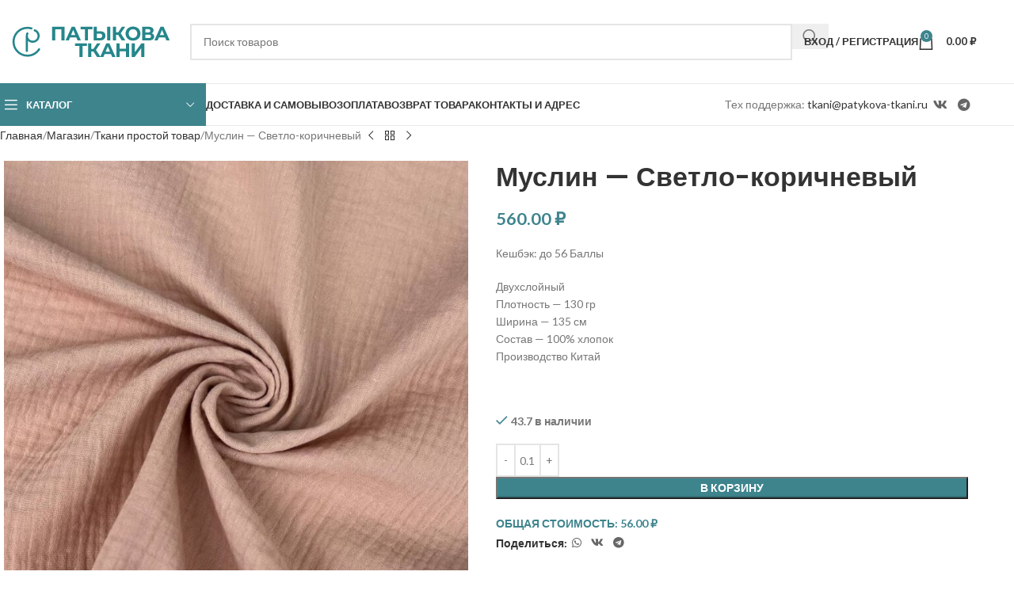

--- FILE ---
content_type: text/html; charset=UTF-8
request_url: https://patykova-tkani.ru/shop/tkani-prostoj-tovar/muslin-svetlo-korichnevyj2/
body_size: 33930
content:
<!DOCTYPE html>
<html lang="ru-RU">
<head>
	<meta charset="UTF-8">
	<link rel="profile" href="https://gmpg.org/xfn/11">
	<link rel="pingback" href="https://patykova-tkani.ru/xmlrpc.php">

	<title>Муслин &#8212; Светло-коричневый &#8212; Элина Патыкова &#8212; Ткани</title>
<script type="text/template" id="tmpl-wcptp-total-price-template">
			<span class="price product-final-price">
			<span class="woocommerce-Price-amount amount">
				<span class="price-label">ОБЩАЯ СТОИМОСТЬ:</span>								<span class="amount">{{{ data.price }}}</span>&nbsp;<span class="currency woocommerce-Price-currencySymbol">{{{ data.currency }}}</span>							</span>
		</span>
		</script><meta name='robots' content='max-image-preview:large' />
	<style>img:is([sizes="auto" i], [sizes^="auto," i]) { contain-intrinsic-size: 3000px 1500px }</style>
	<script>window._wca = window._wca || [];</script>
<link rel='dns-prefetch' href='//stats.wp.com' />
<link rel='dns-prefetch' href='//fonts.googleapis.com' />
<link rel="alternate" type="application/rss+xml" title="Элина Патыкова - Ткани &raquo; Лента" href="https://patykova-tkani.ru/feed/" />
<link rel="alternate" type="application/rss+xml" title="Элина Патыкова - Ткани &raquo; Лента комментариев" href="https://patykova-tkani.ru/comments/feed/" />
<link rel='stylesheet' id='wdp_cart-summary-css' href='https://patykova-tkani.ru/wp-content/plugins/advanced-dynamic-pricing-for-woocommerce/BaseVersion/assets/css/cart-summary.css?ver=4.10.1' type='text/css' media='all' />
<link rel='stylesheet' id='wp-block-library-css' href='https://patykova-tkani.ru/wp-includes/css/dist/block-library/style.min.css?ver=8eaed6c3cc3bb8c4497dcfc382e63944' type='text/css' media='all' />
<style id='safe-svg-svg-icon-style-inline-css' type='text/css'>
.safe-svg-cover{text-align:center}.safe-svg-cover .safe-svg-inside{display:inline-block;max-width:100%}.safe-svg-cover svg{fill:currentColor;height:100%;max-height:100%;max-width:100%;width:100%}

</style>
<style id='global-styles-inline-css' type='text/css'>
:root{--wp--preset--aspect-ratio--square: 1;--wp--preset--aspect-ratio--4-3: 4/3;--wp--preset--aspect-ratio--3-4: 3/4;--wp--preset--aspect-ratio--3-2: 3/2;--wp--preset--aspect-ratio--2-3: 2/3;--wp--preset--aspect-ratio--16-9: 16/9;--wp--preset--aspect-ratio--9-16: 9/16;--wp--preset--color--black: #000000;--wp--preset--color--cyan-bluish-gray: #abb8c3;--wp--preset--color--white: #ffffff;--wp--preset--color--pale-pink: #f78da7;--wp--preset--color--vivid-red: #cf2e2e;--wp--preset--color--luminous-vivid-orange: #ff6900;--wp--preset--color--luminous-vivid-amber: #fcb900;--wp--preset--color--light-green-cyan: #7bdcb5;--wp--preset--color--vivid-green-cyan: #00d084;--wp--preset--color--pale-cyan-blue: #8ed1fc;--wp--preset--color--vivid-cyan-blue: #0693e3;--wp--preset--color--vivid-purple: #9b51e0;--wp--preset--gradient--vivid-cyan-blue-to-vivid-purple: linear-gradient(135deg,rgba(6,147,227,1) 0%,rgb(155,81,224) 100%);--wp--preset--gradient--light-green-cyan-to-vivid-green-cyan: linear-gradient(135deg,rgb(122,220,180) 0%,rgb(0,208,130) 100%);--wp--preset--gradient--luminous-vivid-amber-to-luminous-vivid-orange: linear-gradient(135deg,rgba(252,185,0,1) 0%,rgba(255,105,0,1) 100%);--wp--preset--gradient--luminous-vivid-orange-to-vivid-red: linear-gradient(135deg,rgba(255,105,0,1) 0%,rgb(207,46,46) 100%);--wp--preset--gradient--very-light-gray-to-cyan-bluish-gray: linear-gradient(135deg,rgb(238,238,238) 0%,rgb(169,184,195) 100%);--wp--preset--gradient--cool-to-warm-spectrum: linear-gradient(135deg,rgb(74,234,220) 0%,rgb(151,120,209) 20%,rgb(207,42,186) 40%,rgb(238,44,130) 60%,rgb(251,105,98) 80%,rgb(254,248,76) 100%);--wp--preset--gradient--blush-light-purple: linear-gradient(135deg,rgb(255,206,236) 0%,rgb(152,150,240) 100%);--wp--preset--gradient--blush-bordeaux: linear-gradient(135deg,rgb(254,205,165) 0%,rgb(254,45,45) 50%,rgb(107,0,62) 100%);--wp--preset--gradient--luminous-dusk: linear-gradient(135deg,rgb(255,203,112) 0%,rgb(199,81,192) 50%,rgb(65,88,208) 100%);--wp--preset--gradient--pale-ocean: linear-gradient(135deg,rgb(255,245,203) 0%,rgb(182,227,212) 50%,rgb(51,167,181) 100%);--wp--preset--gradient--electric-grass: linear-gradient(135deg,rgb(202,248,128) 0%,rgb(113,206,126) 100%);--wp--preset--gradient--midnight: linear-gradient(135deg,rgb(2,3,129) 0%,rgb(40,116,252) 100%);--wp--preset--font-size--small: 13px;--wp--preset--font-size--medium: 20px;--wp--preset--font-size--large: 36px;--wp--preset--font-size--x-large: 42px;--wp--preset--spacing--20: 0.44rem;--wp--preset--spacing--30: 0.67rem;--wp--preset--spacing--40: 1rem;--wp--preset--spacing--50: 1.5rem;--wp--preset--spacing--60: 2.25rem;--wp--preset--spacing--70: 3.38rem;--wp--preset--spacing--80: 5.06rem;--wp--preset--shadow--natural: 6px 6px 9px rgba(0, 0, 0, 0.2);--wp--preset--shadow--deep: 12px 12px 50px rgba(0, 0, 0, 0.4);--wp--preset--shadow--sharp: 6px 6px 0px rgba(0, 0, 0, 0.2);--wp--preset--shadow--outlined: 6px 6px 0px -3px rgba(255, 255, 255, 1), 6px 6px rgba(0, 0, 0, 1);--wp--preset--shadow--crisp: 6px 6px 0px rgba(0, 0, 0, 1);}:where(body) { margin: 0; }.wp-site-blocks > .alignleft { float: left; margin-right: 2em; }.wp-site-blocks > .alignright { float: right; margin-left: 2em; }.wp-site-blocks > .aligncenter { justify-content: center; margin-left: auto; margin-right: auto; }:where(.is-layout-flex){gap: 0.5em;}:where(.is-layout-grid){gap: 0.5em;}.is-layout-flow > .alignleft{float: left;margin-inline-start: 0;margin-inline-end: 2em;}.is-layout-flow > .alignright{float: right;margin-inline-start: 2em;margin-inline-end: 0;}.is-layout-flow > .aligncenter{margin-left: auto !important;margin-right: auto !important;}.is-layout-constrained > .alignleft{float: left;margin-inline-start: 0;margin-inline-end: 2em;}.is-layout-constrained > .alignright{float: right;margin-inline-start: 2em;margin-inline-end: 0;}.is-layout-constrained > .aligncenter{margin-left: auto !important;margin-right: auto !important;}.is-layout-constrained > :where(:not(.alignleft):not(.alignright):not(.alignfull)){margin-left: auto !important;margin-right: auto !important;}body .is-layout-flex{display: flex;}.is-layout-flex{flex-wrap: wrap;align-items: center;}.is-layout-flex > :is(*, div){margin: 0;}body .is-layout-grid{display: grid;}.is-layout-grid > :is(*, div){margin: 0;}body{padding-top: 0px;padding-right: 0px;padding-bottom: 0px;padding-left: 0px;}a:where(:not(.wp-element-button)){text-decoration: none;}:root :where(.wp-element-button, .wp-block-button__link){background-color: #32373c;border-width: 0;color: #fff;font-family: inherit;font-size: inherit;line-height: inherit;padding: calc(0.667em + 2px) calc(1.333em + 2px);text-decoration: none;}.has-black-color{color: var(--wp--preset--color--black) !important;}.has-cyan-bluish-gray-color{color: var(--wp--preset--color--cyan-bluish-gray) !important;}.has-white-color{color: var(--wp--preset--color--white) !important;}.has-pale-pink-color{color: var(--wp--preset--color--pale-pink) !important;}.has-vivid-red-color{color: var(--wp--preset--color--vivid-red) !important;}.has-luminous-vivid-orange-color{color: var(--wp--preset--color--luminous-vivid-orange) !important;}.has-luminous-vivid-amber-color{color: var(--wp--preset--color--luminous-vivid-amber) !important;}.has-light-green-cyan-color{color: var(--wp--preset--color--light-green-cyan) !important;}.has-vivid-green-cyan-color{color: var(--wp--preset--color--vivid-green-cyan) !important;}.has-pale-cyan-blue-color{color: var(--wp--preset--color--pale-cyan-blue) !important;}.has-vivid-cyan-blue-color{color: var(--wp--preset--color--vivid-cyan-blue) !important;}.has-vivid-purple-color{color: var(--wp--preset--color--vivid-purple) !important;}.has-black-background-color{background-color: var(--wp--preset--color--black) !important;}.has-cyan-bluish-gray-background-color{background-color: var(--wp--preset--color--cyan-bluish-gray) !important;}.has-white-background-color{background-color: var(--wp--preset--color--white) !important;}.has-pale-pink-background-color{background-color: var(--wp--preset--color--pale-pink) !important;}.has-vivid-red-background-color{background-color: var(--wp--preset--color--vivid-red) !important;}.has-luminous-vivid-orange-background-color{background-color: var(--wp--preset--color--luminous-vivid-orange) !important;}.has-luminous-vivid-amber-background-color{background-color: var(--wp--preset--color--luminous-vivid-amber) !important;}.has-light-green-cyan-background-color{background-color: var(--wp--preset--color--light-green-cyan) !important;}.has-vivid-green-cyan-background-color{background-color: var(--wp--preset--color--vivid-green-cyan) !important;}.has-pale-cyan-blue-background-color{background-color: var(--wp--preset--color--pale-cyan-blue) !important;}.has-vivid-cyan-blue-background-color{background-color: var(--wp--preset--color--vivid-cyan-blue) !important;}.has-vivid-purple-background-color{background-color: var(--wp--preset--color--vivid-purple) !important;}.has-black-border-color{border-color: var(--wp--preset--color--black) !important;}.has-cyan-bluish-gray-border-color{border-color: var(--wp--preset--color--cyan-bluish-gray) !important;}.has-white-border-color{border-color: var(--wp--preset--color--white) !important;}.has-pale-pink-border-color{border-color: var(--wp--preset--color--pale-pink) !important;}.has-vivid-red-border-color{border-color: var(--wp--preset--color--vivid-red) !important;}.has-luminous-vivid-orange-border-color{border-color: var(--wp--preset--color--luminous-vivid-orange) !important;}.has-luminous-vivid-amber-border-color{border-color: var(--wp--preset--color--luminous-vivid-amber) !important;}.has-light-green-cyan-border-color{border-color: var(--wp--preset--color--light-green-cyan) !important;}.has-vivid-green-cyan-border-color{border-color: var(--wp--preset--color--vivid-green-cyan) !important;}.has-pale-cyan-blue-border-color{border-color: var(--wp--preset--color--pale-cyan-blue) !important;}.has-vivid-cyan-blue-border-color{border-color: var(--wp--preset--color--vivid-cyan-blue) !important;}.has-vivid-purple-border-color{border-color: var(--wp--preset--color--vivid-purple) !important;}.has-vivid-cyan-blue-to-vivid-purple-gradient-background{background: var(--wp--preset--gradient--vivid-cyan-blue-to-vivid-purple) !important;}.has-light-green-cyan-to-vivid-green-cyan-gradient-background{background: var(--wp--preset--gradient--light-green-cyan-to-vivid-green-cyan) !important;}.has-luminous-vivid-amber-to-luminous-vivid-orange-gradient-background{background: var(--wp--preset--gradient--luminous-vivid-amber-to-luminous-vivid-orange) !important;}.has-luminous-vivid-orange-to-vivid-red-gradient-background{background: var(--wp--preset--gradient--luminous-vivid-orange-to-vivid-red) !important;}.has-very-light-gray-to-cyan-bluish-gray-gradient-background{background: var(--wp--preset--gradient--very-light-gray-to-cyan-bluish-gray) !important;}.has-cool-to-warm-spectrum-gradient-background{background: var(--wp--preset--gradient--cool-to-warm-spectrum) !important;}.has-blush-light-purple-gradient-background{background: var(--wp--preset--gradient--blush-light-purple) !important;}.has-blush-bordeaux-gradient-background{background: var(--wp--preset--gradient--blush-bordeaux) !important;}.has-luminous-dusk-gradient-background{background: var(--wp--preset--gradient--luminous-dusk) !important;}.has-pale-ocean-gradient-background{background: var(--wp--preset--gradient--pale-ocean) !important;}.has-electric-grass-gradient-background{background: var(--wp--preset--gradient--electric-grass) !important;}.has-midnight-gradient-background{background: var(--wp--preset--gradient--midnight) !important;}.has-small-font-size{font-size: var(--wp--preset--font-size--small) !important;}.has-medium-font-size{font-size: var(--wp--preset--font-size--medium) !important;}.has-large-font-size{font-size: var(--wp--preset--font-size--large) !important;}.has-x-large-font-size{font-size: var(--wp--preset--font-size--x-large) !important;}
:where(.wp-block-post-template.is-layout-flex){gap: 1.25em;}:where(.wp-block-post-template.is-layout-grid){gap: 1.25em;}
:where(.wp-block-columns.is-layout-flex){gap: 2em;}:where(.wp-block-columns.is-layout-grid){gap: 2em;}
:root :where(.wp-block-pullquote){font-size: 1.5em;line-height: 1.6;}
</style>
<link rel='stylesheet' id='bonus-computy-style-css' href='https://patykova-tkani.ru/wp-content/plugins/bonus-for-woo/_inc/bonus-computy-style.css?ver=7.4.6' type='text/css' media='all' />
<style id='woocommerce-inline-inline-css' type='text/css'>
.woocommerce form .form-row .required { visibility: visible; }
</style>
<link rel='stylesheet' id='wc-russian-post-checkout-style-css' href='https://patykova-tkani.ru/wp-content/plugins/woodev-russian-post/assets/css/frontend/checkout.css?ver=1.2.5.2' type='text/css' media='all' />
<link rel='stylesheet' id='awcfe-frontend-css' href='https://patykova-tkani.ru/wp-content/plugins/checkout-field-editor-and-manager-for-woocommerce/assets/css/frontend.css?ver=2.3.3' type='text/css' media='all' />
<link rel='stylesheet' id='elementor-icons-css' href='https://patykova-tkani.ru/wp-content/plugins/elementor/assets/lib/eicons/css/elementor-icons.min.css?ver=5.43.0' type='text/css' media='all' />
<link rel='stylesheet' id='elementor-frontend-css' href='https://patykova-tkani.ru/wp-content/plugins/elementor/assets/css/frontend.min.css?ver=3.31.3' type='text/css' media='all' />
<link rel='stylesheet' id='elementor-post-8-css' href='https://patykova-tkani.ru/wp-content/uploads/elementor/css/post-8.css?ver=1763957905' type='text/css' media='all' />
<link rel='stylesheet' id='wd-style-base-css' href='https://patykova-tkani.ru/wp-content/themes/woodmart/css/parts/base.min.css?ver=8.2.7' type='text/css' media='all' />
<link rel='stylesheet' id='wd-helpers-wpb-elem-css' href='https://patykova-tkani.ru/wp-content/themes/woodmart/css/parts/helpers-wpb-elem.min.css?ver=8.2.7' type='text/css' media='all' />
<link rel='stylesheet' id='wd-revolution-slider-css' href='https://patykova-tkani.ru/wp-content/themes/woodmart/css/parts/int-rev-slider.min.css?ver=8.2.7' type='text/css' media='all' />
<link rel='stylesheet' id='wd-elementor-base-css' href='https://patykova-tkani.ru/wp-content/themes/woodmart/css/parts/int-elem-base.min.css?ver=8.2.7' type='text/css' media='all' />
<link rel='stylesheet' id='wd-int-wordfence-css' href='https://patykova-tkani.ru/wp-content/themes/woodmart/css/parts/int-wordfence.min.css?ver=8.2.7' type='text/css' media='all' />
<link rel='stylesheet' id='wd-woocommerce-base-css' href='https://patykova-tkani.ru/wp-content/themes/woodmart/css/parts/woocommerce-base.min.css?ver=8.2.7' type='text/css' media='all' />
<link rel='stylesheet' id='wd-mod-star-rating-css' href='https://patykova-tkani.ru/wp-content/themes/woodmart/css/parts/mod-star-rating.min.css?ver=8.2.7' type='text/css' media='all' />
<link rel='stylesheet' id='wd-woocommerce-block-notices-css' href='https://patykova-tkani.ru/wp-content/themes/woodmart/css/parts/woo-mod-block-notices.min.css?ver=8.2.7' type='text/css' media='all' />
<link rel='stylesheet' id='wd-woo-mod-quantity-css' href='https://patykova-tkani.ru/wp-content/themes/woodmart/css/parts/woo-mod-quantity.min.css?ver=8.2.7' type='text/css' media='all' />
<link rel='stylesheet' id='wd-woo-single-prod-el-base-css' href='https://patykova-tkani.ru/wp-content/themes/woodmart/css/parts/woo-single-prod-el-base.min.css?ver=8.2.7' type='text/css' media='all' />
<link rel='stylesheet' id='wd-woo-mod-stock-status-css' href='https://patykova-tkani.ru/wp-content/themes/woodmart/css/parts/woo-mod-stock-status.min.css?ver=8.2.7' type='text/css' media='all' />
<link rel='stylesheet' id='wd-woo-mod-shop-attributes-css' href='https://patykova-tkani.ru/wp-content/themes/woodmart/css/parts/woo-mod-shop-attributes.min.css?ver=8.2.7' type='text/css' media='all' />
<link rel='stylesheet' id='wd-wp-blocks-css' href='https://patykova-tkani.ru/wp-content/themes/woodmart/css/parts/wp-blocks.min.css?ver=8.2.7' type='text/css' media='all' />
<link rel='stylesheet' id='child-style-css' href='https://patykova-tkani.ru/wp-content/themes/woodmart-child/style.css?ver=8.2.7' type='text/css' media='all' />
<link rel='stylesheet' id='wd-header-base-css' href='https://patykova-tkani.ru/wp-content/themes/woodmart/css/parts/header-base.min.css?ver=8.2.7' type='text/css' media='all' />
<link rel='stylesheet' id='wd-mod-tools-css' href='https://patykova-tkani.ru/wp-content/themes/woodmart/css/parts/mod-tools.min.css?ver=8.2.7' type='text/css' media='all' />
<link rel='stylesheet' id='wd-header-elements-base-css' href='https://patykova-tkani.ru/wp-content/themes/woodmart/css/parts/header-el-base.min.css?ver=8.2.7' type='text/css' media='all' />
<link rel='stylesheet' id='wd-social-icons-css' href='https://patykova-tkani.ru/wp-content/themes/woodmart/css/parts/el-social-icons.min.css?ver=8.2.7' type='text/css' media='all' />
<link rel='stylesheet' id='wd-header-search-css' href='https://patykova-tkani.ru/wp-content/themes/woodmart/css/parts/header-el-search.min.css?ver=8.2.7' type='text/css' media='all' />
<link rel='stylesheet' id='wd-header-search-form-css' href='https://patykova-tkani.ru/wp-content/themes/woodmart/css/parts/header-el-search-form.min.css?ver=8.2.7' type='text/css' media='all' />
<link rel='stylesheet' id='wd-wd-search-form-css' href='https://patykova-tkani.ru/wp-content/themes/woodmart/css/parts/wd-search-form.min.css?ver=8.2.7' type='text/css' media='all' />
<link rel='stylesheet' id='wd-wd-search-results-css' href='https://patykova-tkani.ru/wp-content/themes/woodmart/css/parts/wd-search-results.min.css?ver=8.2.7' type='text/css' media='all' />
<link rel='stylesheet' id='wd-wd-search-dropdown-css' href='https://patykova-tkani.ru/wp-content/themes/woodmart/css/parts/wd-search-dropdown.min.css?ver=8.2.7' type='text/css' media='all' />
<link rel='stylesheet' id='wd-woo-mod-login-form-css' href='https://patykova-tkani.ru/wp-content/themes/woodmart/css/parts/woo-mod-login-form.min.css?ver=8.2.7' type='text/css' media='all' />
<link rel='stylesheet' id='wd-header-my-account-css' href='https://patykova-tkani.ru/wp-content/themes/woodmart/css/parts/header-el-my-account.min.css?ver=8.2.7' type='text/css' media='all' />
<link rel='stylesheet' id='wd-header-cart-side-css' href='https://patykova-tkani.ru/wp-content/themes/woodmart/css/parts/header-el-cart-side.min.css?ver=8.2.7' type='text/css' media='all' />
<link rel='stylesheet' id='wd-header-cart-css' href='https://patykova-tkani.ru/wp-content/themes/woodmart/css/parts/header-el-cart.min.css?ver=8.2.7' type='text/css' media='all' />
<link rel='stylesheet' id='wd-widget-shopping-cart-css' href='https://patykova-tkani.ru/wp-content/themes/woodmart/css/parts/woo-widget-shopping-cart.min.css?ver=8.2.7' type='text/css' media='all' />
<link rel='stylesheet' id='wd-widget-product-list-css' href='https://patykova-tkani.ru/wp-content/themes/woodmart/css/parts/woo-widget-product-list.min.css?ver=8.2.7' type='text/css' media='all' />
<link rel='stylesheet' id='wd-header-mobile-nav-dropdown-css' href='https://patykova-tkani.ru/wp-content/themes/woodmart/css/parts/header-el-mobile-nav-dropdown.min.css?ver=8.2.7' type='text/css' media='all' />
<link rel='stylesheet' id='wd-header-categories-nav-css' href='https://patykova-tkani.ru/wp-content/themes/woodmart/css/parts/header-el-category-nav.min.css?ver=8.2.7' type='text/css' media='all' />
<link rel='stylesheet' id='wd-mod-nav-vertical-css' href='https://patykova-tkani.ru/wp-content/themes/woodmart/css/parts/mod-nav-vertical.min.css?ver=8.2.7' type='text/css' media='all' />
<link rel='stylesheet' id='wd-mod-nav-vertical-design-default-css' href='https://patykova-tkani.ru/wp-content/themes/woodmart/css/parts/mod-nav-vertical-design-default.min.css?ver=8.2.7' type='text/css' media='all' />
<link rel='stylesheet' id='wd-woo-single-prod-predefined-css' href='https://patykova-tkani.ru/wp-content/themes/woodmart/css/parts/woo-single-prod-predefined.min.css?ver=8.2.7' type='text/css' media='all' />
<link rel='stylesheet' id='wd-woo-single-prod-and-quick-view-predefined-css' href='https://patykova-tkani.ru/wp-content/themes/woodmart/css/parts/woo-single-prod-and-quick-view-predefined.min.css?ver=8.2.7' type='text/css' media='all' />
<link rel='stylesheet' id='wd-woo-single-prod-el-tabs-predefined-css' href='https://patykova-tkani.ru/wp-content/themes/woodmart/css/parts/woo-single-prod-el-tabs-predefined.min.css?ver=8.2.7' type='text/css' media='all' />
<link rel='stylesheet' id='wd-woo-single-prod-el-navigation-css' href='https://patykova-tkani.ru/wp-content/themes/woodmart/css/parts/woo-single-prod-el-navigation.min.css?ver=8.2.7' type='text/css' media='all' />
<link rel='stylesheet' id='wd-woo-single-prod-el-gallery-css' href='https://patykova-tkani.ru/wp-content/themes/woodmart/css/parts/woo-single-prod-el-gallery.min.css?ver=8.2.7' type='text/css' media='all' />
<link rel='stylesheet' id='wd-swiper-css' href='https://patykova-tkani.ru/wp-content/themes/woodmart/css/parts/lib-swiper.min.css?ver=8.2.7' type='text/css' media='all' />
<link rel='stylesheet' id='wd-swiper-arrows-css' href='https://patykova-tkani.ru/wp-content/themes/woodmart/css/parts/lib-swiper-arrows.min.css?ver=8.2.7' type='text/css' media='all' />
<link rel='stylesheet' id='wd-photoswipe-css' href='https://patykova-tkani.ru/wp-content/themes/woodmart/css/parts/lib-photoswipe.min.css?ver=8.2.7' type='text/css' media='all' />
<link rel='stylesheet' id='wd-tabs-css' href='https://patykova-tkani.ru/wp-content/themes/woodmart/css/parts/el-tabs.min.css?ver=8.2.7' type='text/css' media='all' />
<link rel='stylesheet' id='wd-woo-single-prod-el-tabs-opt-layout-tabs-css' href='https://patykova-tkani.ru/wp-content/themes/woodmart/css/parts/woo-single-prod-el-tabs-opt-layout-tabs.min.css?ver=8.2.7' type='text/css' media='all' />
<link rel='stylesheet' id='wd-accordion-css' href='https://patykova-tkani.ru/wp-content/themes/woodmart/css/parts/el-accordion.min.css?ver=8.2.7' type='text/css' media='all' />
<link rel='stylesheet' id='wd-accordion-elem-wpb-css' href='https://patykova-tkani.ru/wp-content/themes/woodmart/css/parts/el-accordion-wpb-elem.min.css?ver=8.2.7' type='text/css' media='all' />
<link rel='stylesheet' id='wd-product-loop-css' href='https://patykova-tkani.ru/wp-content/themes/woodmart/css/parts/woo-product-loop.min.css?ver=8.2.7' type='text/css' media='all' />
<link rel='stylesheet' id='wd-product-loop-base-css' href='https://patykova-tkani.ru/wp-content/themes/woodmart/css/parts/woo-product-loop-base.min.css?ver=8.2.7' type='text/css' media='all' />
<link rel='stylesheet' id='wd-woo-mod-add-btn-replace-css' href='https://patykova-tkani.ru/wp-content/themes/woodmart/css/parts/woo-mod-add-btn-replace.min.css?ver=8.2.7' type='text/css' media='all' />
<link rel='stylesheet' id='wd-woo-mod-swatches-base-css' href='https://patykova-tkani.ru/wp-content/themes/woodmart/css/parts/woo-mod-swatches-base.min.css?ver=8.2.7' type='text/css' media='all' />
<link rel='stylesheet' id='wd-mod-more-description-css' href='https://patykova-tkani.ru/wp-content/themes/woodmart/css/parts/mod-more-description.min.css?ver=8.2.7' type='text/css' media='all' />
<link rel='stylesheet' id='wd-mfp-popup-css' href='https://patykova-tkani.ru/wp-content/themes/woodmart/css/parts/lib-magnific-popup.min.css?ver=8.2.7' type='text/css' media='all' />
<link rel='stylesheet' id='wd-swiper-pagin-css' href='https://patykova-tkani.ru/wp-content/themes/woodmart/css/parts/lib-swiper-pagin.min.css?ver=8.2.7' type='text/css' media='all' />
<link rel='stylesheet' id='wd-widget-collapse-css' href='https://patykova-tkani.ru/wp-content/themes/woodmart/css/parts/opt-widget-collapse.min.css?ver=8.2.7' type='text/css' media='all' />
<link rel='stylesheet' id='wd-footer-base-css' href='https://patykova-tkani.ru/wp-content/themes/woodmart/css/parts/footer-base.min.css?ver=8.2.7' type='text/css' media='all' />
<link rel='stylesheet' id='wd-text-block-css' href='https://patykova-tkani.ru/wp-content/themes/woodmart/css/parts/el-text-block.min.css?ver=8.2.7' type='text/css' media='all' />
<link rel='stylesheet' id='wd-scroll-top-css' href='https://patykova-tkani.ru/wp-content/themes/woodmart/css/parts/opt-scrolltotop.min.css?ver=8.2.7' type='text/css' media='all' />
<link rel='stylesheet' id='wd-header-my-account-sidebar-css' href='https://patykova-tkani.ru/wp-content/themes/woodmart/css/parts/header-el-my-account-sidebar.min.css?ver=8.2.7' type='text/css' media='all' />
<link rel='stylesheet' id='wd-cookies-popup-css' href='https://patykova-tkani.ru/wp-content/themes/woodmart/css/parts/opt-cookies.min.css?ver=8.2.7' type='text/css' media='all' />
<link rel='stylesheet' id='wd-bottom-toolbar-css' href='https://patykova-tkani.ru/wp-content/themes/woodmart/css/parts/opt-bottom-toolbar.min.css?ver=8.2.7' type='text/css' media='all' />
<link rel='stylesheet' id='xts-style-theme_settings_default-css' href='https://patykova-tkani.ru/wp-content/uploads/2025/12/xts-theme_settings_default-1765798649.css?ver=8.2.7' type='text/css' media='all' />
<link rel='stylesheet' id='xts-google-fonts-css' href='https://fonts.googleapis.com/css?family=Lato%3A400%2C700%7CPoppins%3A400%2C600%2C500&#038;ver=8.2.7' type='text/css' media='all' />
<link rel='stylesheet' id='elementor-gf-local-roboto-css' href='https://patykova-tkani.ru/wp-content/uploads/elementor/google-fonts/css/roboto.css?ver=1742469549' type='text/css' media='all' />
<link rel='stylesheet' id='elementor-gf-local-robotoslab-css' href='https://patykova-tkani.ru/wp-content/uploads/elementor/google-fonts/css/robotoslab.css?ver=1742469516' type='text/css' media='all' />
<link rel='stylesheet' id='wdp_pricing-table-css' href='https://patykova-tkani.ru/wp-content/plugins/advanced-dynamic-pricing-for-woocommerce/BaseVersion/assets/css/pricing-table.css?ver=4.10.1' type='text/css' media='all' />
<link rel='stylesheet' id='wdp_deals-table-css' href='https://patykova-tkani.ru/wp-content/plugins/advanced-dynamic-pricing-for-woocommerce/BaseVersion/assets/css/deals-table.css?ver=4.10.1' type='text/css' media='all' />
<script type="text/template" id="tmpl-variation-template">
	<div class="woocommerce-variation-description">{{{ data.variation.variation_description }}}</div>
	<div class="woocommerce-variation-price">{{{ data.variation.price_html }}}</div>
	<div class="woocommerce-variation-availability">{{{ data.variation.availability_html }}}</div>
</script>
<script type="text/template" id="tmpl-unavailable-variation-template">
	<p role="alert">Этот товар недоступен. Пожалуйста, выберите другую комбинацию.</p>
</script>
<script type="text/javascript" src="https://patykova-tkani.ru/wp-includes/js/jquery/jquery.min.js?ver=3.7.1" id="jquery-core-js"></script>
<script type="text/javascript" src="https://patykova-tkani.ru/wp-includes/js/jquery/jquery-migrate.min.js?ver=3.4.1" id="jquery-migrate-js"></script>
<script type="text/javascript" src="https://patykova-tkani.ru/wp-includes/js/underscore.min.js?ver=1.13.7" id="underscore-js"></script>
<script type="text/javascript" id="wp-util-js-extra">
/* <![CDATA[ */
var _wpUtilSettings = {"ajax":{"url":"\/wp-admin\/admin-ajax.php"}};
/* ]]> */
</script>
<script type="text/javascript" src="https://patykova-tkani.ru/wp-includes/js/wp-util.min.js?ver=8eaed6c3cc3bb8c4497dcfc382e63944" id="wp-util-js"></script>
<script type="text/javascript" src="https://patykova-tkani.ru/wp-content/plugins/woocommerce/assets/js/jquery-blockui/jquery.blockUI.min.js?ver=2.7.0-wc.10.1.2" id="jquery-blockui-js" data-wp-strategy="defer"></script>
<script type="text/javascript" id="wc-add-to-cart-js-extra">
/* <![CDATA[ */
var wc_add_to_cart_params = {"ajax_url":"\/wp-admin\/admin-ajax.php","wc_ajax_url":"\/?wc-ajax=%%endpoint%%","i18n_view_cart":"\u041f\u0440\u043e\u0441\u043c\u043e\u0442\u0440 \u043a\u043e\u0440\u0437\u0438\u043d\u044b","cart_url":"https:\/\/patykova-tkani.ru\/checkout1\/","is_cart":"","cart_redirect_after_add":"no"};
/* ]]> */
</script>
<script type="text/javascript" src="https://patykova-tkani.ru/wp-content/plugins/woocommerce/assets/js/frontend/add-to-cart.min.js?ver=10.1.2" id="wc-add-to-cart-js" defer="defer" data-wp-strategy="defer"></script>
<script type="text/javascript" src="https://patykova-tkani.ru/wp-content/plugins/woocommerce/assets/js/zoom/jquery.zoom.min.js?ver=1.7.21-wc.10.1.2" id="zoom-js" defer="defer" data-wp-strategy="defer"></script>
<script type="text/javascript" id="wc-single-product-js-extra">
/* <![CDATA[ */
var wc_single_product_params = {"i18n_required_rating_text":"\u041f\u043e\u0436\u0430\u043b\u0443\u0439\u0441\u0442\u0430, \u043f\u043e\u0441\u0442\u0430\u0432\u044c\u0442\u0435 \u043e\u0446\u0435\u043d\u043a\u0443","i18n_rating_options":["1 \u0438\u0437 5 \u0437\u0432\u0451\u0437\u0434","2 \u0438\u0437 5 \u0437\u0432\u0451\u0437\u0434","3 \u0438\u0437 5 \u0437\u0432\u0451\u0437\u0434","4 \u0438\u0437 5 \u0437\u0432\u0451\u0437\u0434","5 \u0438\u0437 5 \u0437\u0432\u0451\u0437\u0434"],"i18n_product_gallery_trigger_text":"\u041f\u0440\u043e\u0441\u043c\u043e\u0442\u0440 \u0433\u0430\u043b\u0435\u0440\u0435\u0438 \u0438\u0437\u043e\u0431\u0440\u0430\u0436\u0435\u043d\u0438\u0439 \u0432 \u043f\u043e\u043b\u043d\u043e\u044d\u043a\u0440\u0430\u043d\u043d\u043e\u043c \u0440\u0435\u0436\u0438\u043c\u0435","review_rating_required":"yes","flexslider":{"rtl":false,"animation":"slide","smoothHeight":true,"directionNav":false,"controlNav":"thumbnails","slideshow":false,"animationSpeed":500,"animationLoop":false,"allowOneSlide":false},"zoom_enabled":"","zoom_options":[],"photoswipe_enabled":"","photoswipe_options":{"shareEl":false,"closeOnScroll":false,"history":false,"hideAnimationDuration":0,"showAnimationDuration":0},"flexslider_enabled":""};
/* ]]> */
</script>
<script type="text/javascript" src="https://patykova-tkani.ru/wp-content/plugins/woocommerce/assets/js/frontend/single-product.min.js?ver=10.1.2" id="wc-single-product-js" defer="defer" data-wp-strategy="defer"></script>
<script type="text/javascript" src="https://patykova-tkani.ru/wp-content/plugins/woocommerce/assets/js/js-cookie/js.cookie.min.js?ver=2.1.4-wc.10.1.2" id="js-cookie-js" defer="defer" data-wp-strategy="defer"></script>
<script type="text/javascript" id="woocommerce-js-extra">
/* <![CDATA[ */
var woocommerce_params = {"ajax_url":"\/wp-admin\/admin-ajax.php","wc_ajax_url":"\/?wc-ajax=%%endpoint%%","i18n_password_show":"\u041f\u043e\u043a\u0430\u0437\u0430\u0442\u044c \u043f\u0430\u0440\u043e\u043b\u044c","i18n_password_hide":"\u0421\u043a\u0440\u044b\u0442\u044c \u043f\u0430\u0440\u043e\u043b\u044c"};
/* ]]> */
</script>
<script type="text/javascript" src="https://patykova-tkani.ru/wp-content/plugins/woocommerce/assets/js/frontend/woocommerce.min.js?ver=10.1.2" id="woocommerce-js" defer="defer" data-wp-strategy="defer"></script>
<script type="text/javascript" src="https://stats.wp.com/s-202603.js" id="woocommerce-analytics-js" defer="defer" data-wp-strategy="defer"></script>
<script type="text/javascript" src="https://patykova-tkani.ru/wp-content/plugins/decimal-product-quantity-for-woocommerce/includes/woodecimalproduct.js?ver=8eaed6c3cc3bb8c4497dcfc382e63944" id="woodecimalproduct-js"></script>
<script type="text/javascript" src="https://patykova-tkani.ru/wp-content/themes/woodmart/js/libs/device.min.js?ver=8.2.7" id="wd-device-library-js"></script>
<script type="text/javascript" src="https://patykova-tkani.ru/wp-content/themes/woodmart/js/scripts/global/scrollBar.min.js?ver=8.2.7" id="wd-scrollbar-js"></script>
<link rel="https://api.w.org/" href="https://patykova-tkani.ru/wp-json/" /><link rel="alternate" title="JSON" type="application/json" href="https://patykova-tkani.ru/wp-json/wp/v2/product/20209" /><link rel="EditURI" type="application/rsd+xml" title="RSD" href="https://patykova-tkani.ru/xmlrpc.php?rsd" />

<link rel="canonical" href="https://patykova-tkani.ru/shop/tkani-prostoj-tovar/muslin-svetlo-korichnevyj2/" />
<link rel='shortlink' href='https://patykova-tkani.ru/?p=20209' />
<link rel="alternate" title="oEmbed (JSON)" type="application/json+oembed" href="https://patykova-tkani.ru/wp-json/oembed/1.0/embed?url=https%3A%2F%2Fpatykova-tkani.ru%2Fshop%2Ftkani-prostoj-tovar%2Fmuslin-svetlo-korichnevyj2%2F" />
<link rel="alternate" title="oEmbed (XML)" type="text/xml+oembed" href="https://patykova-tkani.ru/wp-json/oembed/1.0/embed?url=https%3A%2F%2Fpatykova-tkani.ru%2Fshop%2Ftkani-prostoj-tovar%2Fmuslin-svetlo-korichnevyj2%2F&#038;format=xml" />
	<style>img#wpstats{display:none}</style>
		<meta name="theme-color" content="rgb(62,132,141)">					<meta name="viewport" content="width=device-width, initial-scale=1.0, maximum-scale=1.0, user-scalable=no">
										<noscript><style>.woocommerce-product-gallery{ opacity: 1 !important; }</style></noscript>
	<meta name="generator" content="Elementor 3.31.3; features: additional_custom_breakpoints, e_element_cache; settings: css_print_method-external, google_font-enabled, font_display-swap">
<style type="text/css">.recentcomments a{display:inline !important;padding:0 !important;margin:0 !important;}</style>        <style type="text/css">
            .wdp_bulk_table_content .wdp_pricing_table_caption { color: #6d6d6d ! important} .wdp_bulk_table_content table thead td { color: #6d6d6d ! important} .wdp_bulk_table_content table thead td { background-color: #efefef ! important} .wdp_bulk_table_content table thead td { higlight_background_color-color: #efefef ! important} .wdp_bulk_table_content table thead td { higlight_text_color: #6d6d6d ! important} .wdp_bulk_table_content table tbody td { color: #6d6d6d ! important} .wdp_bulk_table_content table tbody td { background-color: #ffffff ! important} .wdp_bulk_table_content .wdp_pricing_table_footer { color: #6d6d6d ! important}        </style>
        <!-- Yandex.Metrika counter by Yandex Metrica Plugin -->
<script type="text/javascript" >
    (function(m,e,t,r,i,k,a){m[i]=m[i]||function(){(m[i].a=m[i].a||[]).push(arguments)};
        m[i].l=1*new Date();k=e.createElement(t),a=e.getElementsByTagName(t)[0],k.async=1,k.src=r,a.parentNode.insertBefore(k,a)})
    (window, document, "script", "https://mc.yandex.ru/metrika/tag.js", "ym");

    ym(92774043, "init", {
        id:92774043,
        clickmap:true,
        trackLinks:true,
        accurateTrackBounce:false,
        webvisor:true,
	            ecommerce: "dataLayer"
	        });
</script>
<noscript><div><img src="https://mc.yandex.ru/watch/92774043" style="position:absolute; left:-9999px;" alt="" /></div></noscript>
<!-- /Yandex.Metrika counter -->
			<style>
				.e-con.e-parent:nth-of-type(n+4):not(.e-lazyloaded):not(.e-no-lazyload),
				.e-con.e-parent:nth-of-type(n+4):not(.e-lazyloaded):not(.e-no-lazyload) * {
					background-image: none !important;
				}
				@media screen and (max-height: 1024px) {
					.e-con.e-parent:nth-of-type(n+3):not(.e-lazyloaded):not(.e-no-lazyload),
					.e-con.e-parent:nth-of-type(n+3):not(.e-lazyloaded):not(.e-no-lazyload) * {
						background-image: none !important;
					}
				}
				@media screen and (max-height: 640px) {
					.e-con.e-parent:nth-of-type(n+2):not(.e-lazyloaded):not(.e-no-lazyload),
					.e-con.e-parent:nth-of-type(n+2):not(.e-lazyloaded):not(.e-no-lazyload) * {
						background-image: none !important;
					}
				}
			</style>
			<meta name="generator" content="Powered by Slider Revolution 6.7.35 - responsive, Mobile-Friendly Slider Plugin for WordPress with comfortable drag and drop interface." />
<link rel="icon" href="https://patykova-tkani.ru/wp-content/uploads/2023/04/cropped-logo_na_sayt-1-32x32.png" sizes="32x32" />
<link rel="icon" href="https://patykova-tkani.ru/wp-content/uploads/2023/04/cropped-logo_na_sayt-1-192x192.png" sizes="192x192" />
<link rel="apple-touch-icon" href="https://patykova-tkani.ru/wp-content/uploads/2023/04/cropped-logo_na_sayt-1-180x180.png" />
<meta name="msapplication-TileImage" content="https://patykova-tkani.ru/wp-content/uploads/2023/04/cropped-logo_na_sayt-1-270x270.png" />
<script data-jetpack-boost="ignore">function setREVStartSize(e){
			//window.requestAnimationFrame(function() {
				window.RSIW = window.RSIW===undefined ? window.innerWidth : window.RSIW;
				window.RSIH = window.RSIH===undefined ? window.innerHeight : window.RSIH;
				try {
					var pw = document.getElementById(e.c).parentNode.offsetWidth,
						newh;
					pw = pw===0 || isNaN(pw) || (e.l=="fullwidth" || e.layout=="fullwidth") ? window.RSIW : pw;
					e.tabw = e.tabw===undefined ? 0 : parseInt(e.tabw);
					e.thumbw = e.thumbw===undefined ? 0 : parseInt(e.thumbw);
					e.tabh = e.tabh===undefined ? 0 : parseInt(e.tabh);
					e.thumbh = e.thumbh===undefined ? 0 : parseInt(e.thumbh);
					e.tabhide = e.tabhide===undefined ? 0 : parseInt(e.tabhide);
					e.thumbhide = e.thumbhide===undefined ? 0 : parseInt(e.thumbhide);
					e.mh = e.mh===undefined || e.mh=="" || e.mh==="auto" ? 0 : parseInt(e.mh,0);
					if(e.layout==="fullscreen" || e.l==="fullscreen")
						newh = Math.max(e.mh,window.RSIH);
					else{
						e.gw = Array.isArray(e.gw) ? e.gw : [e.gw];
						for (var i in e.rl) if (e.gw[i]===undefined || e.gw[i]===0) e.gw[i] = e.gw[i-1];
						e.gh = e.el===undefined || e.el==="" || (Array.isArray(e.el) && e.el.length==0)? e.gh : e.el;
						e.gh = Array.isArray(e.gh) ? e.gh : [e.gh];
						for (var i in e.rl) if (e.gh[i]===undefined || e.gh[i]===0) e.gh[i] = e.gh[i-1];
											
						var nl = new Array(e.rl.length),
							ix = 0,
							sl;
						e.tabw = e.tabhide>=pw ? 0 : e.tabw;
						e.thumbw = e.thumbhide>=pw ? 0 : e.thumbw;
						e.tabh = e.tabhide>=pw ? 0 : e.tabh;
						e.thumbh = e.thumbhide>=pw ? 0 : e.thumbh;
						for (var i in e.rl) nl[i] = e.rl[i]<window.RSIW ? 0 : e.rl[i];
						sl = nl[0];
						for (var i in nl) if (sl>nl[i] && nl[i]>0) { sl = nl[i]; ix=i;}
						var m = pw>(e.gw[ix]+e.tabw+e.thumbw) ? 1 : (pw-(e.tabw+e.thumbw)) / (e.gw[ix]);
						newh =  (e.gh[ix] * m) + (e.tabh + e.thumbh);
					}
					var el = document.getElementById(e.c);
					if (el!==null && el) el.style.height = newh+"px";
					el = document.getElementById(e.c+"_wrapper");
					if (el!==null && el) {
						el.style.height = newh+"px";
						el.style.display = "block";
					}
				} catch(e){
					console.log("Failure at Presize of Slider:" + e)
				}
			//});
		  };</script>
<style>
		
		</style>			<style id="wd-style-header_153799-css" data-type="wd-style-header_153799">
				:root{
	--wd-top-bar-h: .00001px;
	--wd-top-bar-sm-h: .00001px;
	--wd-top-bar-sticky-h: .00001px;
	--wd-top-bar-brd-w: .00001px;

	--wd-header-general-h: 105px;
	--wd-header-general-sm-h: 60px;
	--wd-header-general-sticky-h: .00001px;
	--wd-header-general-brd-w: 1px;

	--wd-header-bottom-h: 52px;
	--wd-header-bottom-sm-h: .00001px;
	--wd-header-bottom-sticky-h: .00001px;
	--wd-header-bottom-brd-w: 1px;

	--wd-header-clone-h: 60px;

	--wd-header-brd-w: calc(var(--wd-top-bar-brd-w) + var(--wd-header-general-brd-w) + var(--wd-header-bottom-brd-w));
	--wd-header-h: calc(var(--wd-top-bar-h) + var(--wd-header-general-h) + var(--wd-header-bottom-h) + var(--wd-header-brd-w));
	--wd-header-sticky-h: calc(var(--wd-top-bar-sticky-h) + var(--wd-header-general-sticky-h) + var(--wd-header-bottom-sticky-h) + var(--wd-header-clone-h) + var(--wd-header-brd-w));
	--wd-header-sm-h: calc(var(--wd-top-bar-sm-h) + var(--wd-header-general-sm-h) + var(--wd-header-bottom-sm-h) + var(--wd-header-brd-w));
}




:root:has(.whb-general-header.whb-border-boxed) {
	--wd-header-general-brd-w: .00001px;
}

@media (max-width: 1024px) {
:root:has(.whb-general-header.whb-hidden-mobile) {
	--wd-header-general-brd-w: .00001px;
}
}

:root:has(.whb-header-bottom.whb-border-boxed) {
	--wd-header-bottom-brd-w: .00001px;
}

@media (max-width: 1024px) {
:root:has(.whb-header-bottom.whb-hidden-mobile) {
	--wd-header-bottom-brd-w: .00001px;
}
}

.whb-header-bottom .wd-dropdown {
	margin-top: 6px;
}

.whb-header-bottom .wd-dropdown:after {
	height: 16px;
}


.whb-clone.whb-sticked .wd-dropdown:not(.sub-sub-menu) {
	margin-top: 10px;
}

.whb-clone.whb-sticked .wd-dropdown:not(.sub-sub-menu):after {
	height: 20px;
}

		
.whb-top-bar {
	background-color: rgba(131, 183, 53, 1);
}

.whb-general-header {
	border-color: rgba(232, 232, 232, 1);border-bottom-width: 1px;border-bottom-style: solid;
}

.whb-header-bottom {
	border-color: rgba(232, 232, 232, 1);border-bottom-width: 1px;border-bottom-style: solid;
}
			</style>
			</head>

<body class="wp-singular product-template-default single single-product postid-20209 wp-theme-woodmart wp-child-theme-woodmart-child theme-woodmart woocommerce woocommerce-page woocommerce-no-js wrapper-full-width  categories-accordion-on woodmart-ajax-shop-on sticky-toolbar-on elementor-default elementor-kit-8">
			<script type="text/javascript" id="wd-flicker-fix">// Flicker fix.</script>	
	
	<div class="website-wrapper">
									<header class="whb-header whb-header_153799 whb-sticky-shadow whb-scroll-slide whb-sticky-clone whb-hide-on-scroll">
					<div class="whb-main-header">
	
<div class="whb-row whb-top-bar whb-not-sticky-row whb-with-bg whb-without-border whb-color-light whb-hidden-desktop whb-hidden-mobile whb-flex-flex-middle">
	<div class="container">
		<div class="whb-flex-row whb-top-bar-inner">
			<div class="whb-column whb-col-left whb-column5 whb-visible-lg whb-empty-column">
	</div>
<div class="whb-column whb-col-center whb-column6 whb-visible-lg whb-empty-column">
	</div>
<div class="whb-column whb-col-right whb-column7 whb-visible-lg">
	<div class="wd-header-divider wd-full-height whb-aik22afewdiur23h71ba"></div>

<div class="wd-header-nav wd-header-secondary-nav whb-qyxd33agi52wruenrb9t text-right wd-full-height" role="navigation" aria-label="Secondary navigation">
	<ul id="menu-top-bar-right" class="menu wd-nav wd-nav-secondary wd-style-bordered wd-gap-s"><li id="menu-item-8417" class="woodmart-open-newsletter menu-item menu-item-type-custom menu-item-object-custom menu-item-8417 item-level-0 menu-simple-dropdown wd-event-hover" ><a href="#" class="woodmart-nav-link"><span class="nav-link-text">Newsletter</span></a></li>
<li id="menu-item-8418" class="menu-item menu-item-type-custom menu-item-object-custom menu-item-8418 item-level-0 menu-simple-dropdown wd-event-hover" ><a href="#" class="woodmart-nav-link"><span class="nav-link-text">Contact Us</span></a></li>
<li id="menu-item-8419" class="menu-item menu-item-type-custom menu-item-object-custom menu-item-8419 item-level-0 menu-simple-dropdown wd-event-hover" ><a href="#" class="woodmart-nav-link"><span class="nav-link-text">FAQs</span></a></li>
</ul></div>
<div class="wd-header-divider wd-full-height whb-hvo7pk2f543doxhr21h5"></div>
</div>
<div class="whb-column whb-col-mobile whb-column_mobile1 whb-hidden-lg">
				<div
						class=" wd-social-icons wd-style-default social-share wd-shape-circle  whb-vmlw3iqy1i9gf64uk7of color-scheme-light text-center">
				
				
				
				
				
				
				
				
				
				
				
				
				
				
				
				
				
				
				
				
									<a rel="noopener noreferrer nofollow" href="https://api.whatsapp.com/send?text=https%3A%2F%2Fpatykova-tkani.ru%2Fshop%2Ftkani-prostoj-tovar%2Fmuslin-svetlo-korichnevyj2%2F" target="_blank" class="wd-hide-md  wd-social-icon social-whatsapp" aria-label="WhatsApp social link">
						<span class="wd-icon"></span>
											</a>

					<a rel="noopener noreferrer nofollow" href="whatsapp://send?text=https%3A%2F%2Fpatykova-tkani.ru%2Fshop%2Ftkani-prostoj-tovar%2Fmuslin-svetlo-korichnevyj2%2F" target="_blank" class="wd-hide-lg  wd-social-icon social-whatsapp" aria-label="WhatsApp social link">
						<span class="wd-icon"></span>
											</a>
				
									<a rel="noopener noreferrer nofollow" href="https://vk.com/share.php?url=https://patykova-tkani.ru/shop/tkani-prostoj-tovar/muslin-svetlo-korichnevyj2/&image=https://patykova-tkani.ru/wp-content/uploads/2023/04/photo_2023-04-26_13-30-40.jpg&title=Муслин &#8212; Светло-коричневый" target="_blank" class=" wd-social-icon social-vk" aria-label="VK social link">
						<span class="wd-icon"></span>
											</a>
				
				
				
				
				
									<a rel="noopener noreferrer nofollow" href="https://telegram.me/share/url?url=https://patykova-tkani.ru/shop/tkani-prostoj-tovar/muslin-svetlo-korichnevyj2/" target="_blank" class=" wd-social-icon social-tg" aria-label="Telegram social link">
						<span class="wd-icon"></span>
											</a>
				
				
			</div>

		</div>
		</div>
	</div>
</div>

<div class="whb-row whb-general-header whb-not-sticky-row whb-without-bg whb-border-fullwidth whb-color-dark whb-flex-flex-middle">
	<div class="container">
		<div class="whb-flex-row whb-general-header-inner">
			<div class="whb-column whb-col-left whb-column8 whb-visible-lg">
	<div class="site-logo whb-fm8i31c18jl1op9nvv0i">
	<a href="https://patykova-tkani.ru/" class="wd-logo wd-main-logo" rel="home" aria-label="Site logo">
		<img src="https://patykova-tkani.ru/wp-content/uploads/2023/09/magazin_tkaney_logo_na_sayt.svg" alt="Элина Патыкова - Ткани" style="max-width: 250px;" loading="lazy" />	</a>
	</div>
</div>
<div class="whb-column whb-col-center whb-column9 whb-visible-lg">
	<div class="wd-search-form  wd-header-search-form wd-display-form whb-9x1ytaxq7aphtb3npidp">

<form role="search" method="get" class="searchform  wd-style-default woodmart-ajax-search" action="https://patykova-tkani.ru/"  data-thumbnail="1" data-price="1" data-post_type="product" data-count="20" data-sku="0" data-symbols_count="3" data-include_cat_search="no" autocomplete="off">
	<input type="text" class="s" placeholder="Поиск товаров" value="" name="s" aria-label="Поиск" title="Поиск товаров" required/>
	<input type="hidden" name="post_type" value="product">

	<span class="wd-clear-search wd-hide"></span>

	
	<button type="submit" class="searchsubmit">
		<span>
			Поиск		</span>
			</button>
</form>

	<div class="wd-search-results-wrapper">
		<div class="wd-search-results wd-dropdown-results wd-dropdown wd-scroll">
			<div class="wd-scroll-content">
				
				
							</div>
		</div>
	</div>

</div>
</div>
<div class="whb-column whb-col-right whb-column10 whb-visible-lg">
	
<div class="whb-space-element whb-d6tcdhggjbqbrs217tl1 " style="width:15px;"></div>
<div class="wd-header-my-account wd-tools-element wd-event-hover wd-design-1 wd-account-style-text login-side-opener whb-vssfpylqqax9pvkfnxoz">
			<a href="https://patykova-tkani.ru/my-account/" title="Мой аккаунт">
			
				<span class="wd-tools-icon">
									</span>
				<span class="wd-tools-text">
				Вход / Регистрация			</span>

					</a>

			</div>

<div class="wd-header-cart wd-tools-element wd-design-2 cart-widget-opener whb-nedhm962r512y1xz9j06">
	<a href="https://patykova-tkani.ru/checkout1/" title="Корзина">
		
			<span class="wd-tools-icon wd-icon-alt">
															<span class="wd-cart-number wd-tools-count">0 <span>элемент</span></span>
									</span>
			<span class="wd-tools-text">
				
										<span class="wd-cart-subtotal"><span class="woocommerce-Price-amount amount"><bdi>0.00&nbsp;<span class="woocommerce-Price-currencySymbol">&#8381;</span></bdi></span></span>
					</span>

			</a>
	</div>
</div>
<div class="whb-column whb-mobile-left whb-column_mobile2 whb-hidden-lg">
	<div class="wd-tools-element wd-header-mobile-nav wd-style-text wd-design-1 whb-g1k0m1tib7raxrwkm1t3">
	<a href="#" rel="nofollow" aria-label="Open mobile menu">
		
		<span class="wd-tools-icon">
					</span>

		<span class="wd-tools-text">Меню</span>

			</a>
</div></div>
<div class="whb-column whb-mobile-center whb-column_mobile3 whb-hidden-lg">
	<div class="site-logo whb-lt7vdqgaccmapftzurvt">
	<a href="https://patykova-tkani.ru/" class="wd-logo wd-main-logo" rel="home" aria-label="Site logo">
		<img fetchpriority="high" width="971" height="150" src="https://patykova-tkani.ru/wp-content/uploads/2023/09/magazin_tkaney_logo_na_sayt.svg" class="attachment-full size-full" alt="" style="max-width:179px;" decoding="async" />	</a>
	</div>
</div>
<div class="whb-column whb-mobile-right whb-column_mobile4 whb-hidden-lg">
	
<div class="wd-header-cart wd-tools-element wd-design-5 cart-widget-opener whb-trk5sfmvib0ch1s1qbtc">
	<a href="https://patykova-tkani.ru/checkout1/" title="Корзина">
		
			<span class="wd-tools-icon wd-icon-alt">
															<span class="wd-cart-number wd-tools-count">0 <span>элемент</span></span>
									</span>
			<span class="wd-tools-text">
				
										<span class="wd-cart-subtotal"><span class="woocommerce-Price-amount amount"><bdi>0.00&nbsp;<span class="woocommerce-Price-currencySymbol">&#8381;</span></bdi></span></span>
					</span>

			</a>
	</div>
</div>
		</div>
	</div>
</div>

<div class="whb-row whb-header-bottom whb-sticky-row whb-without-bg whb-border-fullwidth whb-color-dark whb-hidden-mobile whb-flex-flex-middle">
	<div class="container">
		<div class="whb-flex-row whb-header-bottom-inner">
			<div class="whb-column whb-col-left whb-column11 whb-visible-lg">
	
<div class="wd-header-cats wd-style-1 wd-event-hover whb-wjlcubfdmlq3d7jvmt23" role="navigation" aria-label="Header categories navigation">
	<span class="menu-opener color-scheme-light">
					<span class="menu-opener-icon"></span>
		
		<span class="menu-open-label">
			Каталог		</span>
	</span>
	<div class="wd-dropdown wd-dropdown-cats">
		<ul id="menu-katalog-vypadayushhij-na-glavnoj" class="menu wd-nav wd-nav-vertical wd-design-default"><li id="menu-item-62990" class="menu-item menu-item-type-custom menu-item-object-custom menu-item-has-children menu-item-62990 item-level-0 menu-simple-dropdown wd-event-hover" ><a href="#" class="woodmart-nav-link"><span class="nav-link-text">Бонусная программа</span></a><div class="color-scheme-dark wd-design-default wd-dropdown-menu wd-dropdown"><div class="container wd-entry-content">
<ul class="wd-sub-menu color-scheme-dark">
	<li id="menu-item-62997" class="menu-item menu-item-type-custom menu-item-object-custom menu-item-62997 item-level-1 wd-event-hover" ><a href="https://patykova-tkani.ru/bonusnaya-programma/" class="woodmart-nav-link">Условия программы</a></li>
	<li id="menu-item-62998" class="menu-item menu-item-type-custom menu-item-object-custom menu-item-62998 item-level-1 wd-event-hover" ><a href="https://patykova-tkani.ru/my-account/bonuses/" class="woodmart-nav-link">Баланс баллов</a></li>
</ul>
</div>
</div>
</li>
<li id="menu-item-42522" class="menu-item menu-item-type-custom menu-item-object-custom menu-item-has-children menu-item-42522 item-level-0 menu-simple-dropdown wd-event-hover" ><a href="#" class="woodmart-nav-link"><span class="nav-link-text">Подарочная карта</span></a><div class="color-scheme-dark wd-design-default wd-dropdown-menu wd-dropdown"><div class="container wd-entry-content">
<ul class="wd-sub-menu color-scheme-dark">
	<li id="menu-item-42523" class="menu-item menu-item-type-custom menu-item-object-custom menu-item-42523 item-level-1 wd-event-hover" ><a href="https://patykova-tkani.ru/shop/podarochnye-karty/podarochnaya-karta/" class="woodmart-nav-link">Купить карту</a></li>
	<li id="menu-item-42524" class="menu-item menu-item-type-custom menu-item-object-custom menu-item-42524 item-level-1 wd-event-hover" ><a href="https://patykova-tkani.ru/balance/" class="woodmart-nav-link">Проверка баланса</a></li>
</ul>
</div>
</div>
</li>
<li id="menu-item-8544" class="menu-item menu-item-type-taxonomy menu-item-object-product_cat menu-item-has-children menu-item-8544 item-level-0 menu-simple-dropdown wd-event-hover" ><a href="https://patykova-tkani.ru/product-category/tkani/" class="woodmart-nav-link"><span class="nav-link-text">Ткани</span></a><div class="color-scheme-dark wd-design-default wd-dropdown-menu wd-dropdown"><div class="container wd-entry-content">
<ul class="wd-sub-menu color-scheme-dark">
	<li id="menu-item-76039" class="menu-item menu-item-type-taxonomy menu-item-object-product_cat menu-item-76039 item-level-1 wd-event-hover" ><a href="https://patykova-tkani.ru/product-category/tkani/dlya-shkoly-raznye/" class="woodmart-nav-link">Для школы (Разные)</a></li>
	<li id="menu-item-57847" class="menu-item menu-item-type-taxonomy menu-item-object-product_cat menu-item-57847 item-level-1 wd-event-hover" ><a href="https://patykova-tkani.ru/product-category/tkani/dzhins/" class="woodmart-nav-link">Джинс</a></li>
	<li id="menu-item-80301" class="menu-item menu-item-type-taxonomy menu-item-object-product_cat menu-item-80301 item-level-1 wd-event-hover" ><a href="https://patykova-tkani.ru/product-category/tkani/iskusstvennyj-meh/" class="woodmart-nav-link">Искусственный мех</a></li>
	<li id="menu-item-81587" class="menu-item menu-item-type-taxonomy menu-item-object-product_cat menu-item-81587 item-level-1 wd-event-hover" ><a href="https://patykova-tkani.ru/product-category/tkani/kostyumnye/" class="woodmart-nav-link">Костюмные</a></li>
	<li id="menu-item-9941" class="menu-item menu-item-type-taxonomy menu-item-object-product_cat menu-item-has-children menu-item-9941 item-level-1 wd-event-hover" ><a href="https://patykova-tkani.ru/product-category/tkani/kurtochnye/" class="woodmart-nav-link">Курточные, мембрана</a>
	<ul class="sub-sub-menu wd-dropdown">
		<li id="menu-item-30305" class="menu-item menu-item-type-taxonomy menu-item-object-product_cat menu-item-30305 item-level-2 wd-event-hover" ><a href="https://patykova-tkani.ru/product-category/tkani/kurtochnye/vse/" class="woodmart-nav-link">Все</a></li>
		<li id="menu-item-27369" class="menu-item menu-item-type-taxonomy menu-item-object-product_cat menu-item-27369 item-level-2 wd-event-hover" ><a href="https://patykova-tkani.ru/product-category/tkani/kurtochnye/dlya-trenchej-i-parok/" class="woodmart-nav-link">Для тренчей и парок</a></li>
	</ul>
</li>
	<li id="menu-item-54249" class="menu-item menu-item-type-taxonomy menu-item-object-product_cat menu-item-54249 item-level-1 wd-event-hover" ><a href="https://patykova-tkani.ru/product-category/tkani/lyon/" class="woodmart-nav-link">Лён</a></li>
	<li id="menu-item-8557" class="menu-item menu-item-type-taxonomy menu-item-object-product_cat menu-item-8557 item-level-1 wd-event-hover" ><a href="https://patykova-tkani.ru/product-category/tkani/muslin/" class="woodmart-nav-link">Муслин</a></li>
	<li id="menu-item-26637" class="menu-item menu-item-type-taxonomy menu-item-object-product_cat menu-item-26637 item-level-1 wd-event-hover" ><a href="https://patykova-tkani.ru/product-category/tkani/platelnye/" class="woodmart-nav-link">Плательные</a></li>
	<li id="menu-item-9788" class="menu-item menu-item-type-taxonomy menu-item-object-product_cat menu-item-9788 item-level-1 wd-event-hover" ><a href="https://patykova-tkani.ru/product-category/tkani/podkladochnye-tkani/" class="woodmart-nav-link">Подкладочные ткани</a></li>
	<li id="menu-item-41293" class="menu-item menu-item-type-taxonomy menu-item-object-product_cat menu-item-41293 item-level-1 wd-event-hover" ><a href="https://patykova-tkani.ru/product-category/tkani/sorochechnye/" class="woodmart-nav-link">Сорочечные</a></li>
	<li id="menu-item-8558" class="menu-item menu-item-type-taxonomy menu-item-object-product_cat menu-item-8558 item-level-1 wd-event-hover" ><a href="https://patykova-tkani.ru/product-category/tkani/soft-shel/" class="woodmart-nav-link">Софтшелл</a></li>
	<li id="menu-item-81699" class="menu-item menu-item-type-taxonomy menu-item-object-product_cat menu-item-81699 item-level-1 wd-event-hover" ><a href="https://patykova-tkani.ru/product-category/tkani/termostezhka/" class="woodmart-nav-link">Термостежка</a></li>
	<li id="menu-item-10623" class="menu-item menu-item-type-taxonomy menu-item-object-product_cat menu-item-10623 item-level-1 wd-event-hover" ><a href="https://patykova-tkani.ru/product-category/tkani/uteplitel/" class="woodmart-nav-link">Утеплитель</a></li>
	<li id="menu-item-54250" class="menu-item menu-item-type-taxonomy menu-item-object-product_cat menu-item-54250 item-level-1 wd-event-hover" ><a href="https://patykova-tkani.ru/product-category/tkani/shityo-batist/" class="woodmart-nav-link">Шитьё, батист</a></li>
	<li id="menu-item-12579" class="menu-item menu-item-type-taxonomy menu-item-object-product_cat menu-item-12579 item-level-1 wd-event-hover" ><a href="https://patykova-tkani.ru/product-category/tkani/shtapel/" class="woodmart-nav-link">Штапель твил</a></li>
</ul>
</div>
</div>
</li>
<li id="menu-item-41208" class="menu-item menu-item-type-taxonomy menu-item-object-product_cat menu-item-has-children menu-item-41208 item-level-0 menu-simple-dropdown wd-event-hover" ><a href="https://patykova-tkani.ru/product-category/tkani/trikotazh/" class="woodmart-nav-link"><span class="nav-link-text">Трикотаж</span></a><div class="color-scheme-dark wd-design-default wd-dropdown-menu wd-dropdown"><div class="container wd-entry-content">
<ul class="wd-sub-menu color-scheme-dark">
	<li id="menu-item-73474" class="menu-item menu-item-type-taxonomy menu-item-object-product_cat menu-item-73474 item-level-1 wd-event-hover" ><a href="https://patykova-tkani.ru/product-category/tkani/trikotazh/viskoza/" class="woodmart-nav-link">Вискоза, тенсель</a></li>
	<li id="menu-item-25521" class="menu-item menu-item-type-taxonomy menu-item-object-product_cat menu-item-25521 item-level-1 wd-event-hover" ><a href="https://patykova-tkani.ru/product-category/tkani/ojsho/" class="woodmart-nav-link">Вязаный трикотаж</a></li>
	<li id="menu-item-39688" class="menu-item menu-item-type-taxonomy menu-item-object-product_cat menu-item-39688 item-level-1 wd-event-hover" ><a href="https://patykova-tkani.ru/product-category/tkani/dzhersi/" class="woodmart-nav-link">Джерси</a></li>
	<li id="menu-item-8555" class="menu-item menu-item-type-taxonomy menu-item-object-product_cat menu-item-8555 item-level-1 wd-event-hover" ><a href="https://patykova-tkani.ru/product-category/tkani/kashkorse/" class="woodmart-nav-link">Кашкорсе/Рибана</a></li>
	<li id="menu-item-8556" class="menu-item menu-item-type-taxonomy menu-item-object-product_cat menu-item-has-children menu-item-8556 item-level-1 wd-event-hover" ><a href="https://patykova-tkani.ru/product-category/tkani/kulir/" class="woodmart-nav-link">Кулирка</a>
	<ul class="sub-sub-menu wd-dropdown">
		<li id="menu-item-57341" class="menu-item menu-item-type-taxonomy menu-item-object-product_cat menu-item-57341 item-level-2 wd-event-hover" ><a href="https://patykova-tkani.ru/product-category/tkani/kulir/vse-vidy-kulir/" class="woodmart-nav-link">Все виды</a></li>
		<li id="menu-item-57338" class="menu-item menu-item-type-taxonomy menu-item-object-product_cat menu-item-57338 item-level-2 wd-event-hover" ><a href="https://patykova-tkani.ru/product-category/tkani/kulir/varenka-kulir/" class="woodmart-nav-link">Варенка, принт, перфорация</a></li>
		<li id="menu-item-57335" class="menu-item menu-item-type-taxonomy menu-item-object-product_cat menu-item-57335 item-level-2 wd-event-hover" ><a href="https://patykova-tkani.ru/product-category/tkani/kulir/100-hlopok-240-300gr/" class="woodmart-nav-link">Плотная 240-300гр</a></li>
		<li id="menu-item-57334" class="menu-item menu-item-type-taxonomy menu-item-object-product_cat menu-item-57334 item-level-2 wd-event-hover" ><a href="https://patykova-tkani.ru/product-category/tkani/kulir/s-lajkroj-160-200gr/" class="woodmart-nav-link">С лайкрой 160-200гр</a></li>
	</ul>
</li>
	<li id="menu-item-30312" class="menu-item menu-item-type-taxonomy menu-item-object-product_cat menu-item-30312 item-level-1 wd-event-hover" ><a href="https://patykova-tkani.ru/product-category/tkani/lapsha/" class="woodmart-nav-link">Лапша</a></li>
	<li id="menu-item-77681" class="menu-item menu-item-type-taxonomy menu-item-object-product_cat menu-item-77681 item-level-1 wd-event-hover" ><a href="https://patykova-tkani.ru/product-category/tkani/trikotazh/pike/" class="woodmart-nav-link">Пике</a></li>
	<li id="menu-item-27385" class="menu-item menu-item-type-taxonomy menu-item-object-product_cat menu-item-has-children menu-item-27385 item-level-1 wd-event-hover" ><a href="https://patykova-tkani.ru/product-category/tkani/futer/" class="woodmart-nav-link">Футер</a>
	<ul class="sub-sub-menu wd-dropdown">
		<li id="menu-item-12585" class="menu-item menu-item-type-taxonomy menu-item-object-product_cat menu-item-has-children menu-item-12585 item-level-2 wd-event-hover" ><a href="https://patykova-tkani.ru/product-category/tkani/futer-dvuhnitka-petlya/" class="woodmart-nav-link">Футер двухнитка</a>
		<ul class="sub-sub-menu wd-dropdown">
			<li id="menu-item-67450" class="menu-item menu-item-type-taxonomy menu-item-object-product_cat menu-item-67450 item-level-3 wd-event-hover" ><a href="https://patykova-tkani.ru/product-category/tkani/futer-dvuhnitka-petlya/vse-vidy-futer-dvuhnitka-petlya/" class="woodmart-nav-link">Все виды</a></li>
			<li id="menu-item-67451" class="menu-item menu-item-type-taxonomy menu-item-object-product_cat menu-item-67451 item-level-3 wd-event-hover" ><a href="https://patykova-tkani.ru/product-category/tkani/futer-dvuhnitka-petlya/premium-diagonal-velyur/" class="woodmart-nav-link">Диагональ ПРЕМИУМ</a></li>
			<li id="menu-item-67453" class="menu-item menu-item-type-taxonomy menu-item-object-product_cat menu-item-67453 item-level-3 wd-event-hover" ><a href="https://patykova-tkani.ru/product-category/tkani/futer-dvuhnitka-petlya/varenka-futer-dvuhnitka-petlya/" class="woodmart-nav-link">Варенка, принт 2х</a></li>
			<li id="menu-item-67456" class="menu-item menu-item-type-taxonomy menu-item-object-product_cat menu-item-67456 item-level-3 wd-event-hover" ><a href="https://patykova-tkani.ru/product-category/tkani/futer-dvuhnitka-petlya/petlya/" class="woodmart-nav-link">Петля</a></li>
		</ul>
</li>
		<li id="menu-item-12577" class="menu-item menu-item-type-taxonomy menu-item-object-product_cat menu-item-has-children menu-item-12577 item-level-2 wd-event-hover" ><a href="https://patykova-tkani.ru/product-category/tkani/futer-trehnitka-petlya/" class="woodmart-nav-link">Футер трехнитка</a>
		<ul class="sub-sub-menu wd-dropdown">
			<li id="menu-item-57297" class="menu-item menu-item-type-taxonomy menu-item-object-product_cat menu-item-57297 item-level-3 wd-event-hover" ><a href="https://patykova-tkani.ru/product-category/tkani/futer-trehnitka-petlya/vse-vidy/" class="woodmart-nav-link">Все виды</a></li>
			<li id="menu-item-57295" class="menu-item menu-item-type-taxonomy menu-item-object-product_cat menu-item-57295 item-level-3 wd-event-hover" ><a href="https://patykova-tkani.ru/product-category/tkani/futer-trehnitka-petlya/varenka/" class="woodmart-nav-link">Варенка, принт, перфорация</a></li>
			<li id="menu-item-69878" class="menu-item menu-item-type-taxonomy menu-item-object-product_cat menu-item-69878 item-level-3 wd-event-hover" ><a href="https://patykova-tkani.ru/product-category/tkani/futer-trehnitka-petlya/melanzh/" class="woodmart-nav-link">Меланж</a></li>
			<li id="menu-item-57296" class="menu-item menu-item-type-taxonomy menu-item-object-product_cat menu-item-57296 item-level-3 wd-event-hover" ><a href="https://patykova-tkani.ru/product-category/tkani/futer-trehnitka-petlya/diagonal-premium-430gr/" class="woodmart-nav-link">Премиум</a></li>
			<li id="menu-item-67452" class="menu-item menu-item-type-taxonomy menu-item-object-product_cat menu-item-67452 item-level-3 wd-event-hover" ><a href="https://patykova-tkani.ru/product-category/tkani/futer-trehnitka-petlya/amerika-mikropetlya-320gr/" class="woodmart-nav-link">Америка микропетля 270гр</a></li>
			<li id="menu-item-57327" class="menu-item menu-item-type-taxonomy menu-item-object-product_cat menu-item-57327 item-level-3 wd-event-hover" ><a href="https://patykova-tkani.ru/product-category/tkani/futer-trehnitka-petlya/diagonal-amerikanskoe-pletenie-futer-trehnitka-petlya/" class="woodmart-nav-link">100% хлопок</a></li>
			<li id="menu-item-57293" class="menu-item menu-item-type-taxonomy menu-item-object-product_cat menu-item-57293 item-level-3 wd-event-hover" ><a href="https://patykova-tkani.ru/product-category/tkani/futer-trehnitka-petlya/diagonal-petlya-320-340gr/" class="woodmart-nav-link">Компакт пенье</a></li>
		</ul>
</li>
		<li id="menu-item-32518" class="menu-item menu-item-type-taxonomy menu-item-object-product_cat menu-item-32518 item-level-2 wd-event-hover" ><a href="https://patykova-tkani.ru/product-category/tkani/futer/futer-naches/" class="woodmart-nav-link">Футер начес &#171;Американский&#187;</a></li>
		<li id="menu-item-8560" class="menu-item menu-item-type-taxonomy menu-item-object-product_cat menu-item-8560 item-level-2 wd-event-hover" ><a href="https://patykova-tkani.ru/product-category/tkani/futer-mikronaches/" class="woodmart-nav-link">Футер микроначес</a></li>
	</ul>
</li>
</ul>
</div>
</div>
</li>
<li id="menu-item-8549" class="menu-item menu-item-type-taxonomy menu-item-object-product_cat menu-item-has-children menu-item-8549 item-level-0 menu-simple-dropdown wd-event-hover" ><a href="https://patykova-tkani.ru/product-category/furnitura/" class="woodmart-nav-link"><span class="nav-link-text">Фурнитура</span></a><div class="color-scheme-dark wd-design-default wd-dropdown-menu wd-dropdown"><div class="container wd-entry-content">
<ul class="wd-sub-menu color-scheme-dark">
	<li id="menu-item-8550" class="menu-item menu-item-type-taxonomy menu-item-object-product_cat menu-item-8550 item-level-1 wd-event-hover" ><a href="https://patykova-tkani.ru/product-category/furnitura/igly/" class="woodmart-nav-link">Иглы</a></li>
	<li id="menu-item-20709" class="menu-item menu-item-type-taxonomy menu-item-object-product_cat menu-item-20709 item-level-1 wd-event-hover" ><a href="https://patykova-tkani.ru/product-category/furnitura/kleevye-materialy/" class="woodmart-nav-link">Клеевые материалы</a></li>
	<li id="menu-item-32592" class="menu-item menu-item-type-taxonomy menu-item-object-product_cat menu-item-32592 item-level-1 wd-event-hover" ><a href="https://patykova-tkani.ru/product-category/furnitura/knopki-lyuversy/" class="woodmart-nav-link">Кнопки, люверсы</a></li>
	<li id="menu-item-8551" class="menu-item menu-item-type-taxonomy menu-item-object-product_cat menu-item-8551 item-level-1 wd-event-hover" ><a href="https://patykova-tkani.ru/product-category/furnitura/molnii/" class="woodmart-nav-link">Молнии</a></li>
	<li id="menu-item-8552" class="menu-item menu-item-type-taxonomy menu-item-object-product_cat menu-item-8552 item-level-1 wd-event-hover" ><a href="https://patykova-tkani.ru/product-category/furnitura/nitki/" class="woodmart-nav-link">Нитки</a></li>
	<li id="menu-item-32553" class="menu-item menu-item-type-taxonomy menu-item-object-product_cat menu-item-32553 item-level-1 wd-event-hover" ><a href="https://patykova-tkani.ru/product-category/furnitura/press-nasadki/" class="woodmart-nav-link">Пресс, насадки</a></li>
	<li id="menu-item-8554" class="menu-item menu-item-type-taxonomy menu-item-object-product_cat menu-item-8554 item-level-1 wd-event-hover" ><a href="https://patykova-tkani.ru/product-category/furnitura/rezina/" class="woodmart-nav-link">Резинка</a></li>
	<li id="menu-item-9815" class="menu-item menu-item-type-taxonomy menu-item-object-product_cat menu-item-9815 item-level-1 wd-event-hover" ><a href="https://patykova-tkani.ru/product-category/furnitura/fiksatory/" class="woodmart-nav-link">Фиксаторы, наконечники</a></li>
</ul>
</div>
</div>
</li>
<li id="menu-item-53118" class="menu-item menu-item-type-taxonomy menu-item-object-product_cat menu-item-has-children menu-item-53118 item-level-0 menu-simple-dropdown wd-event-hover" ><a href="https://patykova-tkani.ru/product-category/furnitura-kollekczii/" class="woodmart-nav-link"><span class="nav-link-text">Фурнитура (КОЛЛЕКЦИИ)</span></a><div class="color-scheme-dark wd-design-default wd-dropdown-menu wd-dropdown"><div class="container wd-entry-content">
<ul class="wd-sub-menu color-scheme-dark">
	<li id="menu-item-53119" class="menu-item menu-item-type-taxonomy menu-item-object-product_cat menu-item-53119 item-level-1 wd-event-hover" ><a href="https://patykova-tkani.ru/product-category/furnitura-kollekczii/serebro/" class="woodmart-nav-link">Серебро</a></li>
	<li id="menu-item-53126" class="menu-item menu-item-type-taxonomy menu-item-object-product_cat menu-item-53126 item-level-1 wd-event-hover" ><a href="https://patykova-tkani.ru/product-category/furnitura-kollekczii/svetlyj-titan-matovyj/" class="woodmart-nav-link">Светлый титан матовый</a></li>
	<li id="menu-item-53129" class="menu-item menu-item-type-taxonomy menu-item-object-product_cat menu-item-53129 item-level-1 wd-event-hover" ><a href="https://patykova-tkani.ru/product-category/furnitura-kollekczii/titan/" class="woodmart-nav-link">Титан матовый</a></li>
	<li id="menu-item-53124" class="menu-item menu-item-type-taxonomy menu-item-object-product_cat menu-item-53124 item-level-1 wd-event-hover" ><a href="https://patykova-tkani.ru/product-category/furnitura-kollekczii/chernyj/" class="woodmart-nav-link">Черный</a></li>
</ul>
</div>
</div>
</li>
<li id="menu-item-80894" class="menu-item menu-item-type-post_type menu-item-object-page menu-item-80894 item-level-0 menu-simple-dropdown wd-event-hover" ><a href="https://patykova-tkani.ru/oplata/" class="woodmart-nav-link"><span class="nav-link-text">Оплата и оферта</span></a></li>
<li id="menu-item-80893" class="menu-item menu-item-type-post_type menu-item-object-page menu-item-80893 item-level-0 menu-simple-dropdown wd-event-hover" ><a href="https://patykova-tkani.ru/dostavka/" class="woodmart-nav-link"><span class="nav-link-text">Доставка и самовывоз</span></a></li>
<li id="menu-item-80895" class="menu-item menu-item-type-post_type menu-item-object-page menu-item-80895 item-level-0 menu-simple-dropdown wd-event-hover" ><a href="https://patykova-tkani.ru/kontakty/" class="woodmart-nav-link"><span class="nav-link-text">Контакты и адрес</span></a></li>
<li id="menu-item-10739" class="menu-item menu-item-type-custom menu-item-object-custom menu-item-10739 item-level-0 menu-simple-dropdown wd-event-hover" ><a href="https://elina-patykova.ru/" class="woodmart-nav-link"><span class="nav-link-text">Электронные выкройки</span></a></li>
</ul>	</div>
</div>
</div>
<div class="whb-column whb-col-center whb-column12 whb-visible-lg">
	<div class="wd-header-nav wd-header-main-nav text-left wd-design-1 whb-aup3nlzyrr74aka1sunc" role="navigation" aria-label="Главное меню">
	<ul id="menu-glavnoe-menyu-gorizont-desktop" class="menu wd-nav wd-nav-main wd-style-default wd-gap-s"><li id="menu-item-8526" class="menu-item menu-item-type-custom menu-item-object-custom menu-item-8526 item-level-0 menu-simple-dropdown wd-event-hover" ><a href="https://patykova-tkani.ru/dostavka/" class="woodmart-nav-link"><span class="nav-link-text">Доставка и самовывоз</span></a></li>
<li id="menu-item-8527" class="menu-item menu-item-type-custom menu-item-object-custom menu-item-8527 item-level-0 menu-simple-dropdown wd-event-hover" ><a href="https://patykova-tkani.ru/oplata/" class="woodmart-nav-link"><span class="nav-link-text">Оплата</span></a></li>
<li id="menu-item-31886" class="menu-item menu-item-type-custom menu-item-object-custom menu-item-31886 item-level-0 menu-simple-dropdown wd-event-hover" ><a href="https://patykova-tkani.ru/vozvrat-tovara/" class="woodmart-nav-link"><span class="nav-link-text">Возврат товара</span></a></li>
<li id="menu-item-8528" class="menu-item menu-item-type-custom menu-item-object-custom menu-item-8528 item-level-0 menu-simple-dropdown wd-event-hover" ><a href="https://patykova-tkani.ru/kontakty/" class="woodmart-nav-link"><span class="nav-link-text">Контакты и адрес</span></a></li>
</ul></div>
</div>
<div class="whb-column whb-col-right whb-column13 whb-visible-lg">
	
<div class="wd-header-text reset-last-child whb-t0hpku2whzyetlzf2cpc">Тех поддержка: <a href="mailto:tkani@patykova-tkani.ru" target="_blank" rel="noopener">tkani@patykova-tkani.ru</a></div>
			<div
						class=" wd-social-icons wd-style-default social-follow wd-shape-circle  whb-cggezvrkhw3bdl3m401b color-scheme-dark text-center">
				
				
				
				
				
				
				
				
				
				
				
				
				
				
				
				
				
				
				
				
				
									<a rel="noopener noreferrer nofollow" href="https://vk.com/patykova_tkani" target="_blank" class=" wd-social-icon social-vk" aria-label="VK social link">
						<span class="wd-icon"></span>
											</a>
				
				
				
				
				
									<a rel="noopener noreferrer nofollow" href="https://t.me/patykova_tkani" target="_blank" class=" wd-social-icon social-tg" aria-label="Telegram social link">
						<span class="wd-icon"></span>
											</a>
				
				
			</div>

		</div>
<div class="whb-column whb-col-mobile whb-column_mobile5 whb-hidden-lg whb-empty-column">
	</div>
		</div>
	</div>
</div>
</div>
				</header>
			
								<div class="wd-page-content main-page-wrapper">
		
		
		<main id="main-content" class="wd-content-layout content-layout-wrapper wd-builder-off" role="main">
				

	<div class="wd-content-area site-content">
	
		
	
	<div class="single-breadcrumbs-wrapper">
		<div class="wd-grid-f container">
							<nav class="wd-breadcrumbs woocommerce-breadcrumb" aria-label="Breadcrumb">				<a href="https://patykova-tkani.ru">
					Главная				</a>
			<span class="wd-delimiter"></span>				<a href="https://patykova-tkani.ru/shop/">
					Магазин				</a>
			<span class="wd-delimiter"></span>				<a href="https://patykova-tkani.ru/product-category/tkani-prostoj-tovar/" class="wd-last-link">
					Ткани простой товар				</a>
			<span class="wd-delimiter"></span>				<span class="wd-last">
					Муслин &#8212; Светло-коричневый				</span>
			</nav>			
							
<div class="wd-products-nav">
			<div class="wd-event-hover">
			<a class="wd-product-nav-btn wd-btn-prev" href="https://patykova-tkani.ru/shop/tkani/muslin/muslin-svetlo-korichnevyj/" aria-label="Предыдущий товар"></a>

			<div class="wd-dropdown">
				<a href="https://patykova-tkani.ru/shop/tkani/muslin/muslin-svetlo-korichnevyj/" class="wd-product-nav-thumb">
					<img width="430" height="430" src="https://patykova-tkani.ru/wp-content/uploads/2023/04/photo_2023-04-26_13-30-40-430x430.jpg" class="attachment-woocommerce_thumbnail size-woocommerce_thumbnail" alt="Муслин (Светло-коричневый)" decoding="async" srcset="https://patykova-tkani.ru/wp-content/uploads/2023/04/photo_2023-04-26_13-30-40-430x430.jpg 430w, https://patykova-tkani.ru/wp-content/uploads/2023/04/photo_2023-04-26_13-30-40-300x300.jpg 300w, https://patykova-tkani.ru/wp-content/uploads/2023/04/photo_2023-04-26_13-30-40-800x800.jpg 800w, https://patykova-tkani.ru/wp-content/uploads/2023/04/photo_2023-04-26_13-30-40-150x150.jpg 150w, https://patykova-tkani.ru/wp-content/uploads/2023/04/photo_2023-04-26_13-30-40-768x768.jpg 768w, https://patykova-tkani.ru/wp-content/uploads/2023/04/photo_2023-04-26_13-30-40-860x860.jpg 860w, https://patykova-tkani.ru/wp-content/uploads/2023/04/photo_2023-04-26_13-30-40-700x700.jpg 700w, https://patykova-tkani.ru/wp-content/uploads/2023/04/photo_2023-04-26_13-30-40.jpg 1280w" sizes="(max-width: 430px) 100vw, 430px" />				</a>

				<div class="wd-product-nav-desc">
					<a href="https://patykova-tkani.ru/shop/tkani/muslin/muslin-svetlo-korichnevyj/" class="wd-entities-title">
						Муслин (Светло-коричневый)					</a>

					<span class="price">
						<span class="woocommerce-Price-amount amount" aria-hidden="true"><bdi>45.00&nbsp;<span class="woocommerce-Price-currencySymbol">&#8381;</span></bdi></span> <span aria-hidden="true">&ndash;</span> <span class="woocommerce-Price-amount amount" aria-hidden="true"><bdi>560.00&nbsp;<span class="woocommerce-Price-currencySymbol">&#8381;</span></bdi></span><span class="screen-reader-text">Диапазон цен: 45.00&nbsp;&#8381; – 560.00&nbsp;&#8381;</span><div class="how_mach_bonus"><span class="how_mach_bonus_title">Кешбэк:</span> до 56 Баллы</div>					</span>
				</div>
			</div>
		</div>
	
	<a href="https://patykova-tkani.ru/shop/" class="wd-product-nav-btn wd-btn-back wd-tooltip">
		<span>
			Назад к товарам		</span>
	</a>

			<div class="wd-event-hover">
			<a class="wd-product-nav-btn wd-btn-next" href="https://patykova-tkani.ru/shop/furnitura/kleevye-materialy/dublerin-belyj/" aria-label="Следующий товар"></a>

			<div class="wd-dropdown">
				<a href="https://patykova-tkani.ru/shop/furnitura/kleevye-materialy/dublerin-belyj/" class="wd-product-nav-thumb">
					<img width="430" height="430" src="https://patykova-tkani.ru/wp-content/uploads/2023/04/photo_2023-07-27_13-05-19-430x430.jpg" class="attachment-woocommerce_thumbnail size-woocommerce_thumbnail" alt="Дублерин - Белый" decoding="async" srcset="https://patykova-tkani.ru/wp-content/uploads/2023/04/photo_2023-07-27_13-05-19-430x430.jpg 430w, https://patykova-tkani.ru/wp-content/uploads/2023/04/photo_2023-07-27_13-05-19-300x300.jpg 300w, https://patykova-tkani.ru/wp-content/uploads/2023/04/photo_2023-07-27_13-05-19-800x800.jpg 800w, https://patykova-tkani.ru/wp-content/uploads/2023/04/photo_2023-07-27_13-05-19-150x150.jpg 150w, https://patykova-tkani.ru/wp-content/uploads/2023/04/photo_2023-07-27_13-05-19-768x768.jpg 768w, https://patykova-tkani.ru/wp-content/uploads/2023/04/photo_2023-07-27_13-05-19-860x860.jpg 860w, https://patykova-tkani.ru/wp-content/uploads/2023/04/photo_2023-07-27_13-05-19-700x700.jpg 700w, https://patykova-tkani.ru/wp-content/uploads/2023/04/photo_2023-07-27_13-05-19.jpg 1280w" sizes="(max-width: 430px) 100vw, 430px" />				</a>

				<div class="wd-product-nav-desc">
					<a href="https://patykova-tkani.ru/shop/furnitura/kleevye-materialy/dublerin-belyj/" class="wd-entities-title">
						Дублерин - Белый					</a>

					<span class="price">
						<span class="woocommerce-Price-amount amount"><bdi>200.00&nbsp;<span class="woocommerce-Price-currencySymbol">&#8381;</span></bdi></span><span class="wd-price-unit">м</span><div class="how_mach_bonus"><span class="how_mach_bonus_title">Кешбэк:</span> до 56 Баллы</div>					</span>
				</div>
			</div>
		</div>
	</div>
					</div>
	</div>


<div id="product-20209" class="single-product-page single-product-content product-design-default tabs-location-standard tabs-type-tabs meta-location-hide reviews-location-tabs product-no-bg product type-product post-20209 status-publish first instock product_cat-skidki-navsegda product_cat-tkani-prostoj-tovar has-post-thumbnail shipping-taxable purchasable product-type-simple">

	<div class="container">

		<div class="woocommerce-notices-wrapper"></div>
		<div class="product-image-summary-wrap">
			
			<div class="product-image-summary" >
				<div class="product-image-summary-inner wd-grid-g" style="--wd-col-lg:12;--wd-gap-lg:30px;--wd-gap-sm:20px;">
					<div class="product-images wd-grid-col" style="--wd-col-lg:6;--wd-col-md:6;--wd-col-sm:12;">
						<div class="woocommerce-product-gallery woocommerce-product-gallery--with-images woocommerce-product-gallery--columns-4 images wd-has-thumb thumbs-position-bottom images image-action-zoom">
	<div class="wd-carousel-container wd-gallery-images">
		<div class="wd-carousel-inner">

		
		<figure class="woocommerce-product-gallery__wrapper wd-carousel wd-grid" style="--wd-col-lg:1;--wd-col-md:1;--wd-col-sm:1;">
			<div class="wd-carousel-wrap">

				<div class="wd-carousel-item"><figure data-thumb="https://patykova-tkani.ru/wp-content/uploads/2023/04/photo_2023-04-26_13-30-40-150x150.jpg" data-thumb-alt="Муслин - Светло-коричневый — изображение 1" class="woocommerce-product-gallery__image"><a data-elementor-open-lightbox="no" href="https://patykova-tkani.ru/wp-content/uploads/2023/04/photo_2023-04-26_13-30-40.jpg"><img loading="lazy" width="700" height="700" src="https://patykova-tkani.ru/wp-content/uploads/2023/04/photo_2023-04-26_13-30-40-700x700.jpg" class="wp-post-image wp-post-image" alt="Муслин - Светло-коричневый — изображение 1" title="photo_2023-04-26_13-30-40" data-caption="" data-src="https://patykova-tkani.ru/wp-content/uploads/2023/04/photo_2023-04-26_13-30-40.jpg" data-large_image="https://patykova-tkani.ru/wp-content/uploads/2023/04/photo_2023-04-26_13-30-40.jpg" data-large_image_width="1280" data-large_image_height="1280" decoding="async" srcset="https://patykova-tkani.ru/wp-content/uploads/2023/04/photo_2023-04-26_13-30-40-700x700.jpg 700w, https://patykova-tkani.ru/wp-content/uploads/2023/04/photo_2023-04-26_13-30-40-300x300.jpg 300w, https://patykova-tkani.ru/wp-content/uploads/2023/04/photo_2023-04-26_13-30-40-800x800.jpg 800w, https://patykova-tkani.ru/wp-content/uploads/2023/04/photo_2023-04-26_13-30-40-150x150.jpg 150w, https://patykova-tkani.ru/wp-content/uploads/2023/04/photo_2023-04-26_13-30-40-768x768.jpg 768w, https://patykova-tkani.ru/wp-content/uploads/2023/04/photo_2023-04-26_13-30-40-860x860.jpg 860w, https://patykova-tkani.ru/wp-content/uploads/2023/04/photo_2023-04-26_13-30-40-430x430.jpg 430w, https://patykova-tkani.ru/wp-content/uploads/2023/04/photo_2023-04-26_13-30-40.jpg 1280w" sizes="(max-width: 700px) 100vw, 700px" /></a></figure></div>
						<div class="wd-carousel-item">
			<figure data-thumb="https://patykova-tkani.ru/wp-content/uploads/2023/04/photo_2023-04-26_13-30-50-150x150.jpg" data-thumb-alt="Муслин - Светло-коричневый — изображение 2" class="woocommerce-product-gallery__image">
				<a data-elementor-open-lightbox="no" href="https://patykova-tkani.ru/wp-content/uploads/2023/04/photo_2023-04-26_13-30-50.jpg">
					<img loading="lazy" width="700" height="700" src="https://patykova-tkani.ru/wp-content/uploads/2023/04/photo_2023-04-26_13-30-50-700x700.jpg" class="" alt="Муслин - Светло-коричневый — изображение 2" title="photo_2023-04-26_13-30-50" data-caption="" data-src="https://patykova-tkani.ru/wp-content/uploads/2023/04/photo_2023-04-26_13-30-50.jpg" data-large_image="https://patykova-tkani.ru/wp-content/uploads/2023/04/photo_2023-04-26_13-30-50.jpg" data-large_image_width="1280" data-large_image_height="1280" decoding="async" srcset="https://patykova-tkani.ru/wp-content/uploads/2023/04/photo_2023-04-26_13-30-50-700x700.jpg 700w, https://patykova-tkani.ru/wp-content/uploads/2023/04/photo_2023-04-26_13-30-50-300x300.jpg 300w, https://patykova-tkani.ru/wp-content/uploads/2023/04/photo_2023-04-26_13-30-50-800x800.jpg 800w, https://patykova-tkani.ru/wp-content/uploads/2023/04/photo_2023-04-26_13-30-50-150x150.jpg 150w, https://patykova-tkani.ru/wp-content/uploads/2023/04/photo_2023-04-26_13-30-50-768x768.jpg 768w, https://patykova-tkani.ru/wp-content/uploads/2023/04/photo_2023-04-26_13-30-50-860x860.jpg 860w, https://patykova-tkani.ru/wp-content/uploads/2023/04/photo_2023-04-26_13-30-50-430x430.jpg 430w, https://patykova-tkani.ru/wp-content/uploads/2023/04/photo_2023-04-26_13-30-50.jpg 1280w" sizes="(max-width: 700px) 100vw, 700px" />				</a>
			</figure>
		</div>
					</div>
		</figure>

					<div class="wd-nav-arrows wd-pos-sep wd-hover-1 wd-custom-style wd-icon-1">
			<div class="wd-btn-arrow wd-prev wd-disabled">
				<div class="wd-arrow-inner"></div>
			</div>
			<div class="wd-btn-arrow wd-next">
				<div class="wd-arrow-inner"></div>
			</div>
		</div>
		
					<div class="product-additional-galleries">
					<div class="wd-show-product-gallery-wrap wd-action-btn wd-style-icon-bg-text wd-gallery-btn"><a href="#" rel="nofollow" class="woodmart-show-product-gallery"><span>Нажмите, чтобы увеличить</span></a></div>
					</div>
		
		</div>

			</div>

					<div class="wd-carousel-container wd-gallery-thumb">
			<div class="wd-carousel-inner">
				<div class="wd-carousel wd-grid" style="--wd-col-lg:4;--wd-col-md:4;--wd-col-sm:3;">
					<div class="wd-carousel-wrap">
																													<div class="wd-carousel-item ">
									<img loading="lazy" width="150" height="150" src="https://patykova-tkani.ru/wp-content/uploads/2023/04/photo_2023-04-26_13-30-40-150x150.jpg" class="attachment-150x0 size-150x0" alt="Муслин - Светло-коричневый" decoding="async" srcset="https://patykova-tkani.ru/wp-content/uploads/2023/04/photo_2023-04-26_13-30-40-150x150.jpg 150w, https://patykova-tkani.ru/wp-content/uploads/2023/04/photo_2023-04-26_13-30-40-300x300.jpg 300w, https://patykova-tkani.ru/wp-content/uploads/2023/04/photo_2023-04-26_13-30-40-800x800.jpg 800w, https://patykova-tkani.ru/wp-content/uploads/2023/04/photo_2023-04-26_13-30-40-768x768.jpg 768w, https://patykova-tkani.ru/wp-content/uploads/2023/04/photo_2023-04-26_13-30-40-860x860.jpg 860w, https://patykova-tkani.ru/wp-content/uploads/2023/04/photo_2023-04-26_13-30-40-430x430.jpg 430w, https://patykova-tkani.ru/wp-content/uploads/2023/04/photo_2023-04-26_13-30-40-700x700.jpg 700w, https://patykova-tkani.ru/wp-content/uploads/2023/04/photo_2023-04-26_13-30-40.jpg 1280w" sizes="(max-width: 150px) 100vw, 150px" />								</div>
																							<div class="wd-carousel-item ">
									<img loading="lazy" width="150" height="150" src="https://patykova-tkani.ru/wp-content/uploads/2023/04/photo_2023-04-26_13-30-50-150x150.jpg" class="attachment-150x0 size-150x0" alt="Муслин - Светло-коричневый — изображение 2" decoding="async" srcset="https://patykova-tkani.ru/wp-content/uploads/2023/04/photo_2023-04-26_13-30-50-150x150.jpg 150w, https://patykova-tkani.ru/wp-content/uploads/2023/04/photo_2023-04-26_13-30-50-300x300.jpg 300w, https://patykova-tkani.ru/wp-content/uploads/2023/04/photo_2023-04-26_13-30-50-800x800.jpg 800w, https://patykova-tkani.ru/wp-content/uploads/2023/04/photo_2023-04-26_13-30-50-768x768.jpg 768w, https://patykova-tkani.ru/wp-content/uploads/2023/04/photo_2023-04-26_13-30-50-860x860.jpg 860w, https://patykova-tkani.ru/wp-content/uploads/2023/04/photo_2023-04-26_13-30-50-430x430.jpg 430w, https://patykova-tkani.ru/wp-content/uploads/2023/04/photo_2023-04-26_13-30-50-700x700.jpg 700w, https://patykova-tkani.ru/wp-content/uploads/2023/04/photo_2023-04-26_13-30-50.jpg 1280w" sizes="(max-width: 150px) 100vw, 150px" />								</div>
																		</div>
				</div>

						<div class="wd-nav-arrows wd-thumb-nav wd-custom-style wd-pos-sep wd-icon-1">
			<div class="wd-btn-arrow wd-prev wd-disabled">
				<div class="wd-arrow-inner"></div>
			</div>
			<div class="wd-btn-arrow wd-next">
				<div class="wd-arrow-inner"></div>
			</div>
		</div>
					</div>
		</div>
	</div>
					</div>
					<div class="summary entry-summary text-left wd-grid-col" style="--wd-col-lg:6;--wd-col-md:6;--wd-col-sm:12;">
						<div class="summary-inner wd-set-mb reset-last-child">
							
							
<h1 class="product_title entry-title wd-entities-title">
	
	Муслин &#8212; Светло-коричневый
	</h1>
<p class="price"><span class="woocommerce-Price-amount amount"><bdi>560.00&nbsp;<span class="woocommerce-Price-currencySymbol">&#8381;</span></bdi></span><div class="how_mach_bonus"><span class="how_mach_bonus_title">Кешбэк:</span> до 56 Баллы</div></p>
<div class="woocommerce-product-details__short-description">
	<p>Двухслойный<br />
Плотность &#8212; 130 гр<br />
Ширина &#8212; 135 см<br />
Состав &#8212; 100% хлопок<br />
Производство Китай</p>
<p>&nbsp;</p>
</div>
					<p class="stock in-stock wd-style-default">43.7 в наличии</p>

	
	<form class="cart" action="https://patykova-tkani.ru/shop/tkani-prostoj-tovar/muslin-svetlo-korichnevyj2/" method="post" enctype='multipart/form-data'>
		
		
<div class="quantity">
	
			<input type="button" value="-" class="minus btn" />
	
	<label class="screen-reader-text" for="quantity_696a01e13abff">Количество товара Муслин - Светло-коричневый</label>
	<input
		type="number"
				id="quantity_696a01e13abff"
		class="input-text qty text"
		value="0.1"
		aria-label="Количество товара"
				min="0.1"
		max=""
		name="quantity"

					step="0.1"
			placeholder=""
			inputmode="decimal"
			autocomplete="off"
			>

			<input type="button" value="+" class="plus btn" />
	
	</div>

		<button type="submit" name="add-to-cart" value="20209" class="single_add_to_cart_button button alt">В корзину</button>

			</form>

	<span class="wdp_bulk_table_content" data-available-ids="[20209]"> </span>
<span class="wcptp-total-price"></span>							<div
						class=" wd-social-icons wd-style-default wd-size-small social-share wd-shape-circle product-share wd-layout-inline text-left">
				
									<span class="wd-label share-title">Поделиться:</span>
				
				
				
				
				
				
				
				
				
				
				
				
				
				
				
				
				
				
				
									<a rel="noopener noreferrer nofollow" href="https://api.whatsapp.com/send?text=https%3A%2F%2Fpatykova-tkani.ru%2Fshop%2Ftkani-prostoj-tovar%2Fmuslin-svetlo-korichnevyj2%2F" target="_blank" class="wd-hide-md  wd-social-icon social-whatsapp" aria-label="WhatsApp social link">
						<span class="wd-icon"></span>
											</a>

					<a rel="noopener noreferrer nofollow" href="whatsapp://send?text=https%3A%2F%2Fpatykova-tkani.ru%2Fshop%2Ftkani-prostoj-tovar%2Fmuslin-svetlo-korichnevyj2%2F" target="_blank" class="wd-hide-lg  wd-social-icon social-whatsapp" aria-label="WhatsApp social link">
						<span class="wd-icon"></span>
											</a>
				
									<a rel="noopener noreferrer nofollow" href="https://vk.com/share.php?url=https://patykova-tkani.ru/shop/tkani-prostoj-tovar/muslin-svetlo-korichnevyj2/&image=https://patykova-tkani.ru/wp-content/uploads/2023/04/photo_2023-04-26_13-30-40.jpg&title=Муслин &#8212; Светло-коричневый" target="_blank" class=" wd-social-icon social-vk" aria-label="VK social link">
						<span class="wd-icon"></span>
											</a>
				
				
				
				
				
									<a rel="noopener noreferrer nofollow" href="https://telegram.me/share/url?url=https://patykova-tkani.ru/shop/tkani-prostoj-tovar/muslin-svetlo-korichnevyj2/" target="_blank" class=" wd-social-icon social-tg" aria-label="Telegram social link">
						<span class="wd-icon"></span>
											</a>
				
				
			</div>

								</div>
					</div>
				</div>
			</div>

			
		</div>

		
	</div>

			<div class="product-tabs-wrapper">
			<div class="container product-tabs-inner">
				<div class="woocommerce-tabs wc-tabs-wrapper tabs-layout-tabs wd-opener-pos-right wd-opener-style-arrow" data-state="first" data-layout="tabs">
					<div class="wd-nav-wrapper wd-nav-tabs-wrapper text-center">
				<ul class="wd-nav wd-nav-tabs tabs wc-tabs wd-style-underline-reverse" role="tablist">
																	<li class="additional_information_tab active" id="tab-title-additional_information" role="presentation">
							<a class="wd-nav-link" href="#tab-additional_information" aria-controls="tab-additional_information" role="tab">
																	<span class="nav-link-text wd-tabs-title">
										Детали									</span>
															</a>
						</li>

															</ul>
			</div>
		
								<div class="wd-accordion-item">
				<div id="tab-item-title-additional_information" class="wd-accordion-title tab-title-additional_information wd-active" data-accordion-index="additional_information">
					<div class="wd-accordion-title-text">
													<span>
								Детали							</span>
											</div>

					<span class="wd-accordion-opener"></span>
				</div>

				<div class="entry-content woocommerce-Tabs-panel woocommerce-Tabs-panel--additional_information wd-active panel wc-tab wd-single-attrs wd-style-table" id="tab-additional_information" role="tabpanel" aria-labelledby="tab-title-additional_information" data-accordion-index="additional_information">
					<div class="wc-tab-inner wd-entry-content">
													

<table class="woocommerce-product-attributes shop_attributes" aria-label="Сведения о товаре">
			
		<tr class="woocommerce-product-attributes-item woocommerce-product-attributes-item--weight">
			<th class="woocommerce-product-attributes-item__label" scope="row">
				<span class="wd-attr-name">
										<span class="wd-attr-name-label">
						Вес					</span>
									</span>
			</th>
			<td class="woocommerce-product-attributes-item__value">
				0.19 кг			</td>
		</tr>
	</table>
											</div>
				</div>
			</div>

					
			</div>
			</div>
		</div>
	
	
	<div class="container related-and-upsells">
					
			<div id="carousel-666" class="wd-carousel-container  related-products with-title wd-products-element wd-products products">
				
									<h2 class="wd-el-title title slider-title element-title"><span>Похожие товары</span></h2>							
				<div class="wd-carousel-inner">
					<div class=" wd-carousel wd-grid" data-scroll_per_page="yes" style="--wd-col-lg:4;--wd-col-md:4;--wd-col-sm:2;--wd-gap-lg:20px;--wd-gap-sm:10px;">
						<div class="wd-carousel-wrap">
									<div class="wd-carousel-item">
											<div class="wd-product wd-hover-base wd-hover-with-fade wd-fade-off product-grid-item product product-no-swatches type-product post-9970 status-publish last instock product_cat-kurtochnye-membrana-prostoj-tovar product_cat-skidki-navsegda product_cat-tkani-prostoj-tovar has-post-thumbnail shipping-taxable purchasable product-type-simple" data-loop="1" data-id="9970">
				
	
<div class="product-wrapper">
	<div class="content-product-imagin"></div>
	<div class="product-element-top wd-quick-shop">
		<a href="https://patykova-tkani.ru/shop/tkani-prostoj-tovar/kurtochnaya-sero-bezhevyj-2/" class="product-image-link" aria-label="Курточная ASTER &#8212; Серо-бежевый">
			<img loading="lazy" width="430" height="430" src="https://patykova-tkani.ru/wp-content/uploads/2023/04/img_4811-430x430.jpeg" class="attachment-woocommerce_thumbnail size-woocommerce_thumbnail" alt="" decoding="async" srcset="https://patykova-tkani.ru/wp-content/uploads/2023/04/img_4811-430x430.jpeg 430w, https://patykova-tkani.ru/wp-content/uploads/2023/04/img_4811-300x300.jpeg 300w, https://patykova-tkani.ru/wp-content/uploads/2023/04/img_4811-800x800.jpeg 800w, https://patykova-tkani.ru/wp-content/uploads/2023/04/img_4811-150x150.jpeg 150w, https://patykova-tkani.ru/wp-content/uploads/2023/04/img_4811-768x768.jpeg 768w, https://patykova-tkani.ru/wp-content/uploads/2023/04/img_4811-860x860.jpeg 860w, https://patykova-tkani.ru/wp-content/uploads/2023/04/img_4811-700x700.jpeg 700w, https://patykova-tkani.ru/wp-content/uploads/2023/04/img_4811.jpeg 1254w" sizes="(max-width: 430px) 100vw, 430px" />		</a>

					<div class="hover-img">
				<img loading="lazy" width="430" height="430" src="https://patykova-tkani.ru/wp-content/uploads/2023/04/img_4810-430x430.jpeg" class="attachment-woocommerce_thumbnail size-woocommerce_thumbnail" alt="" decoding="async" srcset="https://patykova-tkani.ru/wp-content/uploads/2023/04/img_4810-430x430.jpeg 430w, https://patykova-tkani.ru/wp-content/uploads/2023/04/img_4810-300x300.jpeg 300w, https://patykova-tkani.ru/wp-content/uploads/2023/04/img_4810-800x800.jpeg 800w, https://patykova-tkani.ru/wp-content/uploads/2023/04/img_4810-150x150.jpeg 150w, https://patykova-tkani.ru/wp-content/uploads/2023/04/img_4810-768x768.jpeg 768w, https://patykova-tkani.ru/wp-content/uploads/2023/04/img_4810-860x860.jpeg 860w, https://patykova-tkani.ru/wp-content/uploads/2023/04/img_4810-700x700.jpeg 700w, https://patykova-tkani.ru/wp-content/uploads/2023/04/img_4810.jpeg 1258w" sizes="(max-width: 430px) 100vw, 430px" />			</div>
			
		<div class="wrapp-swatches"></div>
	</div>

	<div class="product-element-bottom product-information">
		<h3 class="wd-entities-title"><a href="https://patykova-tkani.ru/shop/tkani-prostoj-tovar/kurtochnaya-sero-bezhevyj-2/">Курточная ASTER &#8212; Серо-бежевый</a></h3>				<div class="wd-product-cats">
			<a href="https://patykova-tkani.ru/product-category/kurtochnye-membrana-prostoj-tovar/" rel="tag">Курточные мембрана простой товар</a>, <a href="https://patykova-tkani.ru/product-category/skidki-navsegda/" rel="tag">Скидки навсегда</a>, <a href="https://patykova-tkani.ru/product-category/tkani-prostoj-tovar/" rel="tag">Ткани простой товар</a>		</div>
				<div class="product-rating-price">
			<div class="wrapp-product-price">
				
	<span class="price"><span class="woocommerce-Price-amount amount"><bdi>600.00&nbsp;<span class="woocommerce-Price-currencySymbol">&#8381;</span></bdi></span><span class="wd-price-unit">м</span><div class="how_mach_bonus"><span class="how_mach_bonus_title">Кешбэк:</span> до 60 Баллы</div></span>
							</div>
		</div>
									<div class="fade-in-block wd-scroll">
			<div class="hover-content wd-more-desc">
				<div class="hover-content-inner wd-more-desc-inner">
									</div>
				<a href="#" rel="nofollow" class="wd-more-desc-btn" aria-label="Узнать больше"></a>
			</div>
			<div class=" wd-buttons wd-pos-r-t">
				<div class="wrap-wishlist-button"></div>
				<div class="wd-add-btn wd-action-btn wd-style-icon wd-add-cart-icon">
					<a href="/shop/tkani-prostoj-tovar/muslin-svetlo-korichnevyj2/?add-to-cart=9970" aria-describedby="woocommerce_loop_add_to_cart_link_describedby_9970" data-quantity="0.1" class="button product_type_simple add_to_cart_button ajax_add_to_cart add-to-cart-loop" data-product_id="9970" data-product_sku="" aria-label="Добавить в корзину &ldquo;Курточная ASTER - Серо-бежевый&rdquo;" rel="nofollow" data-success_message="«Курточная ASTER - Серо-бежевый» добавлен в вашу корзину" role="button"><span>В корзину</span></a>	<span id="woocommerce_loop_add_to_cart_link_describedby_9970" class="screen-reader-text">
			</span>
									</div>
				<div class="wrap-quickview-button">		<div class="quick-view wd-action-btn wd-style-icon wd-quick-view-icon">
			<a
				href="https://patykova-tkani.ru/shop/tkani-prostoj-tovar/kurtochnaya-sero-bezhevyj-2/"
				class="open-quick-view quick-view-button"
				rel="nofollow"
				data-id="9970"
				>Быстрый просмотр</a>
		</div>
		</div>
			</div>

						
					</div>
	</div>
</div>
</div>
					</div>
				<div class="wd-carousel-item">
											<div class="wd-product wd-hover-base wd-hover-with-fade wd-fade-off product-grid-item product product-no-swatches type-product post-9951 status-publish first instock product_cat-kurtochnye-membrana-prostoj-tovar product_cat-skidki-navsegda product_cat-tkani-prostoj-tovar has-post-thumbnail shipping-taxable purchasable product-type-simple" data-loop="2" data-id="9951">
				
	
<div class="product-wrapper">
	<div class="content-product-imagin"></div>
	<div class="product-element-top wd-quick-shop">
		<a href="https://patykova-tkani.ru/shop/tkani-prostoj-tovar/kurtochnaya-aster-pesochnyj2/" class="product-image-link" aria-label="Курточная ASTER &#8212; Песочный">
			<img loading="lazy" width="430" height="430" src="https://patykova-tkani.ru/wp-content/uploads/2023/04/img_4807-430x430.jpeg" class="attachment-woocommerce_thumbnail size-woocommerce_thumbnail" alt="" decoding="async" srcset="https://patykova-tkani.ru/wp-content/uploads/2023/04/img_4807-430x430.jpeg 430w, https://patykova-tkani.ru/wp-content/uploads/2023/04/img_4807-300x300.jpeg 300w, https://patykova-tkani.ru/wp-content/uploads/2023/04/img_4807-800x800.jpeg 800w, https://patykova-tkani.ru/wp-content/uploads/2023/04/img_4807-150x150.jpeg 150w, https://patykova-tkani.ru/wp-content/uploads/2023/04/img_4807-768x768.jpeg 768w, https://patykova-tkani.ru/wp-content/uploads/2023/04/img_4807-860x860.jpeg 860w, https://patykova-tkani.ru/wp-content/uploads/2023/04/img_4807-700x700.jpeg 700w, https://patykova-tkani.ru/wp-content/uploads/2023/04/img_4807.jpeg 1249w" sizes="(max-width: 430px) 100vw, 430px" />		</a>

					<div class="hover-img">
				<img loading="lazy" width="430" height="430" src="https://patykova-tkani.ru/wp-content/uploads/2023/04/img_4809-430x430.jpeg" class="attachment-woocommerce_thumbnail size-woocommerce_thumbnail" alt="" decoding="async" srcset="https://patykova-tkani.ru/wp-content/uploads/2023/04/img_4809-430x430.jpeg 430w, https://patykova-tkani.ru/wp-content/uploads/2023/04/img_4809-300x300.jpeg 300w, https://patykova-tkani.ru/wp-content/uploads/2023/04/img_4809-800x800.jpeg 800w, https://patykova-tkani.ru/wp-content/uploads/2023/04/img_4809-150x150.jpeg 150w, https://patykova-tkani.ru/wp-content/uploads/2023/04/img_4809-768x768.jpeg 768w, https://patykova-tkani.ru/wp-content/uploads/2023/04/img_4809-860x860.jpeg 860w, https://patykova-tkani.ru/wp-content/uploads/2023/04/img_4809-700x700.jpeg 700w, https://patykova-tkani.ru/wp-content/uploads/2023/04/img_4809.jpeg 1258w" sizes="(max-width: 430px) 100vw, 430px" />			</div>
			
		<div class="wrapp-swatches"></div>
	</div>

	<div class="product-element-bottom product-information">
		<h3 class="wd-entities-title"><a href="https://patykova-tkani.ru/shop/tkani-prostoj-tovar/kurtochnaya-aster-pesochnyj2/">Курточная ASTER &#8212; Песочный</a></h3>				<div class="wd-product-cats">
			<a href="https://patykova-tkani.ru/product-category/kurtochnye-membrana-prostoj-tovar/" rel="tag">Курточные мембрана простой товар</a>, <a href="https://patykova-tkani.ru/product-category/skidki-navsegda/" rel="tag">Скидки навсегда</a>, <a href="https://patykova-tkani.ru/product-category/tkani-prostoj-tovar/" rel="tag">Ткани простой товар</a>		</div>
				<div class="product-rating-price">
			<div class="wrapp-product-price">
				
	<span class="price"><span class="woocommerce-Price-amount amount"><bdi>600.00&nbsp;<span class="woocommerce-Price-currencySymbol">&#8381;</span></bdi></span><span class="wd-price-unit">м</span><div class="how_mach_bonus"><span class="how_mach_bonus_title">Кешбэк:</span> до 60 Баллы</div></span>
							</div>
		</div>
									<div class="fade-in-block wd-scroll">
			<div class="hover-content wd-more-desc">
				<div class="hover-content-inner wd-more-desc-inner">
									</div>
				<a href="#" rel="nofollow" class="wd-more-desc-btn" aria-label="Узнать больше"></a>
			</div>
			<div class=" wd-buttons wd-pos-r-t">
				<div class="wrap-wishlist-button"></div>
				<div class="wd-add-btn wd-action-btn wd-style-icon wd-add-cart-icon">
					<a href="/shop/tkani-prostoj-tovar/muslin-svetlo-korichnevyj2/?add-to-cart=9951" aria-describedby="woocommerce_loop_add_to_cart_link_describedby_9951" data-quantity="0.1" class="button product_type_simple add_to_cart_button ajax_add_to_cart add-to-cart-loop" data-product_id="9951" data-product_sku="" aria-label="Добавить в корзину &ldquo;Курточная ASTER - Песочный&rdquo;" rel="nofollow" data-success_message="«Курточная ASTER - Песочный» добавлен в вашу корзину" role="button"><span>В корзину</span></a>	<span id="woocommerce_loop_add_to_cart_link_describedby_9951" class="screen-reader-text">
			</span>
									</div>
				<div class="wrap-quickview-button">		<div class="quick-view wd-action-btn wd-style-icon wd-quick-view-icon">
			<a
				href="https://patykova-tkani.ru/shop/tkani-prostoj-tovar/kurtochnaya-aster-pesochnyj2/"
				class="open-quick-view quick-view-button"
				rel="nofollow"
				data-id="9951"
				>Быстрый просмотр</a>
		</div>
		</div>
			</div>

						
					</div>
	</div>
</div>
</div>
					</div>
				<div class="wd-carousel-item">
											<div class="wd-product wd-hover-base wd-hover-with-fade wd-fade-off product-grid-item product product-no-swatches type-product post-9864 status-publish last instock product_cat-skidki-navsegda product_cat-tkani-prostoj-tovar has-post-thumbnail shipping-taxable purchasable product-type-simple" data-loop="3" data-id="9864">
				
	
<div class="product-wrapper">
	<div class="content-product-imagin"></div>
	<div class="product-element-top wd-quick-shop">
		<a href="https://patykova-tkani.ru/shop/tkani-prostoj-tovar/softshell-salatovyj-neon-2/" class="product-image-link" aria-label="Софтшелл &#8212; Салатовый неон">
			<img loading="lazy" width="430" height="430" src="https://patykova-tkani.ru/wp-content/uploads/2023/04/photo_2025-09-08_15-58-41-430x430.jpg" class="attachment-woocommerce_thumbnail size-woocommerce_thumbnail" alt="" decoding="async" srcset="https://patykova-tkani.ru/wp-content/uploads/2023/04/photo_2025-09-08_15-58-41-430x430.jpg 430w, https://patykova-tkani.ru/wp-content/uploads/2023/04/photo_2025-09-08_15-58-41-300x300.jpg 300w, https://patykova-tkani.ru/wp-content/uploads/2023/04/photo_2025-09-08_15-58-41-800x800.jpg 800w, https://patykova-tkani.ru/wp-content/uploads/2023/04/photo_2025-09-08_15-58-41-150x150.jpg 150w, https://patykova-tkani.ru/wp-content/uploads/2023/04/photo_2025-09-08_15-58-41-768x768.jpg 768w, https://patykova-tkani.ru/wp-content/uploads/2023/04/photo_2025-09-08_15-58-41-700x700.jpg 700w, https://patykova-tkani.ru/wp-content/uploads/2023/04/photo_2025-09-08_15-58-41.jpg 1280w" sizes="(max-width: 430px) 100vw, 430px" />		</a>

					<div class="hover-img">
				<img loading="lazy" width="430" height="323" src="https://patykova-tkani.ru/wp-content/uploads/2023/04/zechjidpyta-430x323.jpg" class="attachment-woocommerce_thumbnail size-woocommerce_thumbnail" alt="" decoding="async" srcset="https://patykova-tkani.ru/wp-content/uploads/2023/04/zechjidpyta-430x323.jpg 430w, https://patykova-tkani.ru/wp-content/uploads/2023/04/zechjidpyta-400x300.jpg 400w, https://patykova-tkani.ru/wp-content/uploads/2023/04/zechjidpyta-1065x800.jpg 1065w, https://patykova-tkani.ru/wp-content/uploads/2023/04/zechjidpyta-768x577.jpg 768w, https://patykova-tkani.ru/wp-content/uploads/2023/04/zechjidpyta-1536x1154.jpg 1536w, https://patykova-tkani.ru/wp-content/uploads/2023/04/zechjidpyta-2048x1538.jpg 2048w, https://patykova-tkani.ru/wp-content/uploads/2023/04/zechjidpyta-860x646.jpg 860w, https://patykova-tkani.ru/wp-content/uploads/2023/04/zechjidpyta-700x526.jpg 700w, https://patykova-tkani.ru/wp-content/uploads/2023/04/zechjidpyta-150x113.jpg 150w" sizes="(max-width: 430px) 100vw, 430px" />			</div>
			
		<div class="wrapp-swatches"></div>
	</div>

	<div class="product-element-bottom product-information">
		<h3 class="wd-entities-title"><a href="https://patykova-tkani.ru/shop/tkani-prostoj-tovar/softshell-salatovyj-neon-2/">Софтшелл &#8212; Салатовый неон</a></h3>				<div class="wd-product-cats">
			<a href="https://patykova-tkani.ru/product-category/skidki-navsegda/" rel="tag">Скидки навсегда</a>, <a href="https://patykova-tkani.ru/product-category/tkani-prostoj-tovar/" rel="tag">Ткани простой товар</a>		</div>
				<div class="product-rating-price">
			<div class="wrapp-product-price">
				
	<span class="price"><span class="woocommerce-Price-amount amount"><bdi>850.00&nbsp;<span class="woocommerce-Price-currencySymbol">&#8381;</span></bdi></span><span class="wd-price-unit">м</span><div class="how_mach_bonus"><span class="how_mach_bonus_title">Кешбэк:</span> до 85 Баллы</div></span>
							</div>
		</div>
									<div class="fade-in-block wd-scroll">
			<div class="hover-content wd-more-desc">
				<div class="hover-content-inner wd-more-desc-inner">
									</div>
				<a href="#" rel="nofollow" class="wd-more-desc-btn" aria-label="Узнать больше"></a>
			</div>
			<div class=" wd-buttons wd-pos-r-t">
				<div class="wrap-wishlist-button"></div>
				<div class="wd-add-btn wd-action-btn wd-style-icon wd-add-cart-icon">
					<a href="/shop/tkani-prostoj-tovar/muslin-svetlo-korichnevyj2/?add-to-cart=9864" aria-describedby="woocommerce_loop_add_to_cart_link_describedby_9864" data-quantity="0.1" class="button product_type_simple add_to_cart_button ajax_add_to_cart add-to-cart-loop" data-product_id="9864" data-product_sku="" aria-label="Добавить в корзину &ldquo;Софтшелл - Салатовый неон&rdquo;" rel="nofollow" data-success_message="«Софтшелл - Салатовый неон» добавлен в вашу корзину" role="button"><span>В корзину</span></a>	<span id="woocommerce_loop_add_to_cart_link_describedby_9864" class="screen-reader-text">
			</span>
									</div>
				<div class="wrap-quickview-button">		<div class="quick-view wd-action-btn wd-style-icon wd-quick-view-icon">
			<a
				href="https://patykova-tkani.ru/shop/tkani-prostoj-tovar/softshell-salatovyj-neon-2/"
				class="open-quick-view quick-view-button"
				rel="nofollow"
				data-id="9864"
				>Быстрый просмотр</a>
		</div>
		</div>
			</div>

						
					</div>
	</div>
</div>
</div>
					</div>
				<div class="wd-carousel-item">
											<div class="wd-product wd-hover-base wd-hover-with-fade wd-fade-off product-grid-item product product-no-swatches type-product post-9807 status-publish first instock product_cat-skidki-navsegda product_cat-tkani-prostoj-tovar has-post-thumbnail shipping-taxable purchasable product-type-simple" data-loop="4" data-id="9807">
				
	
<div class="product-wrapper">
	<div class="content-product-imagin"></div>
	<div class="product-element-top wd-quick-shop">
		<a href="https://patykova-tkani.ru/shop/tkani-prostoj-tovar/softshell-pion-2/" class="product-image-link" aria-label="Софтшелл &#8212; Пион">
			<img loading="lazy" width="430" height="430" src="https://patykova-tkani.ru/wp-content/uploads/2023/04/photo_2025-09-08_15-39-25-430x430.jpg" class="attachment-woocommerce_thumbnail size-woocommerce_thumbnail" alt="" decoding="async" srcset="https://patykova-tkani.ru/wp-content/uploads/2023/04/photo_2025-09-08_15-39-25-430x430.jpg 430w, https://patykova-tkani.ru/wp-content/uploads/2023/04/photo_2025-09-08_15-39-25-300x300.jpg 300w, https://patykova-tkani.ru/wp-content/uploads/2023/04/photo_2025-09-08_15-39-25-800x800.jpg 800w, https://patykova-tkani.ru/wp-content/uploads/2023/04/photo_2025-09-08_15-39-25-150x150.jpg 150w, https://patykova-tkani.ru/wp-content/uploads/2023/04/photo_2025-09-08_15-39-25-768x768.jpg 768w, https://patykova-tkani.ru/wp-content/uploads/2023/04/photo_2025-09-08_15-39-25-700x700.jpg 700w, https://patykova-tkani.ru/wp-content/uploads/2023/04/photo_2025-09-08_15-39-25.jpg 1280w" sizes="(max-width: 430px) 100vw, 430px" />		</a>

		
		<div class="wrapp-swatches"></div>
	</div>

	<div class="product-element-bottom product-information">
		<h3 class="wd-entities-title"><a href="https://patykova-tkani.ru/shop/tkani-prostoj-tovar/softshell-pion-2/">Софтшелл &#8212; Пион</a></h3>				<div class="wd-product-cats">
			<a href="https://patykova-tkani.ru/product-category/skidki-navsegda/" rel="tag">Скидки навсегда</a>, <a href="https://patykova-tkani.ru/product-category/tkani-prostoj-tovar/" rel="tag">Ткани простой товар</a>		</div>
				<div class="product-rating-price">
			<div class="wrapp-product-price">
				
	<span class="price"><span class="woocommerce-Price-amount amount"><bdi>850.00&nbsp;<span class="woocommerce-Price-currencySymbol">&#8381;</span></bdi></span><span class="wd-price-unit">м</span><div class="how_mach_bonus"><span class="how_mach_bonus_title">Кешбэк:</span> до 85 Баллы</div></span>
							</div>
		</div>
									<div class="fade-in-block wd-scroll">
			<div class="hover-content wd-more-desc">
				<div class="hover-content-inner wd-more-desc-inner">
									</div>
				<a href="#" rel="nofollow" class="wd-more-desc-btn" aria-label="Узнать больше"></a>
			</div>
			<div class=" wd-buttons wd-pos-r-t">
				<div class="wrap-wishlist-button"></div>
				<div class="wd-add-btn wd-action-btn wd-style-icon wd-add-cart-icon">
					<a href="/shop/tkani-prostoj-tovar/muslin-svetlo-korichnevyj2/?add-to-cart=9807" aria-describedby="woocommerce_loop_add_to_cart_link_describedby_9807" data-quantity="0.1" class="button product_type_simple add_to_cart_button ajax_add_to_cart add-to-cart-loop" data-product_id="9807" data-product_sku="" aria-label="Добавить в корзину &ldquo;Софтшелл - Пион&rdquo;" rel="nofollow" data-success_message="«Софтшелл - Пион» добавлен в вашу корзину" role="button"><span>В корзину</span></a>	<span id="woocommerce_loop_add_to_cart_link_describedby_9807" class="screen-reader-text">
			</span>
									</div>
				<div class="wrap-quickview-button">		<div class="quick-view wd-action-btn wd-style-icon wd-quick-view-icon">
			<a
				href="https://patykova-tkani.ru/shop/tkani-prostoj-tovar/softshell-pion-2/"
				class="open-quick-view quick-view-button"
				rel="nofollow"
				data-id="9807"
				>Быстрый просмотр</a>
		</div>
		</div>
			</div>

						
					</div>
	</div>
</div>
</div>
					</div>
				<div class="wd-carousel-item">
											<div class="wd-product wd-hover-base wd-hover-with-fade wd-fade-off product-grid-item product product-no-swatches type-product post-9701 status-publish last instock product_cat-tkani-prostoj-tovar has-post-thumbnail shipping-taxable purchasable product-type-simple" data-loop="5" data-id="9701">
				
	
<div class="product-wrapper">
	<div class="content-product-imagin"></div>
	<div class="product-element-top wd-quick-shop">
		<a href="https://patykova-tkani.ru/shop/tkani-prostoj-tovar/kulirka-s-lajkroj-gorchicza-2/" class="product-image-link" aria-label="Кулирка 200гр &#8212; Горчица">
			<img loading="lazy" width="430" height="430" src="https://patykova-tkani.ru/wp-content/uploads/2023/04/photo_2023-04-04_16-22-42-430x430.jpg" class="attachment-woocommerce_thumbnail size-woocommerce_thumbnail" alt="" decoding="async" srcset="https://patykova-tkani.ru/wp-content/uploads/2023/04/photo_2023-04-04_16-22-42-430x430.jpg 430w, https://patykova-tkani.ru/wp-content/uploads/2023/04/photo_2023-04-04_16-22-42-300x300.jpg 300w, https://patykova-tkani.ru/wp-content/uploads/2023/04/photo_2023-04-04_16-22-42-800x800.jpg 800w, https://patykova-tkani.ru/wp-content/uploads/2023/04/photo_2023-04-04_16-22-42-150x150.jpg 150w, https://patykova-tkani.ru/wp-content/uploads/2023/04/photo_2023-04-04_16-22-42-768x768.jpg 768w, https://patykova-tkani.ru/wp-content/uploads/2023/04/photo_2023-04-04_16-22-42-860x860.jpg 860w, https://patykova-tkani.ru/wp-content/uploads/2023/04/photo_2023-04-04_16-22-42-700x700.jpg 700w, https://patykova-tkani.ru/wp-content/uploads/2023/04/photo_2023-04-04_16-22-42.jpg 1258w" sizes="(max-width: 430px) 100vw, 430px" />		</a>

		
		<div class="wrapp-swatches"></div>
	</div>

	<div class="product-element-bottom product-information">
		<h3 class="wd-entities-title"><a href="https://patykova-tkani.ru/shop/tkani-prostoj-tovar/kulirka-s-lajkroj-gorchicza-2/">Кулирка 200гр &#8212; Горчица</a></h3>				<div class="wd-product-cats">
			<a href="https://patykova-tkani.ru/product-category/tkani-prostoj-tovar/" rel="tag">Ткани простой товар</a>		</div>
				<div class="product-rating-price">
			<div class="wrapp-product-price">
				
	<span class="price"><span class="woocommerce-Price-amount amount"><bdi>850.00&nbsp;<span class="woocommerce-Price-currencySymbol">&#8381;</span></bdi></span><span class="wd-price-unit">м</span><div class="how_mach_bonus"><span class="how_mach_bonus_title">Кешбэк:</span> до 85 Баллы</div></span>
							</div>
		</div>
									<div class="fade-in-block wd-scroll">
			<div class="hover-content wd-more-desc">
				<div class="hover-content-inner wd-more-desc-inner">
									</div>
				<a href="#" rel="nofollow" class="wd-more-desc-btn" aria-label="Узнать больше"></a>
			</div>
			<div class=" wd-buttons wd-pos-r-t">
				<div class="wrap-wishlist-button"></div>
				<div class="wd-add-btn wd-action-btn wd-style-icon wd-add-cart-icon">
					<a href="/shop/tkani-prostoj-tovar/muslin-svetlo-korichnevyj2/?add-to-cart=9701" aria-describedby="woocommerce_loop_add_to_cart_link_describedby_9701" data-quantity="0.1" class="button product_type_simple add_to_cart_button ajax_add_to_cart add-to-cart-loop" data-product_id="9701" data-product_sku="" aria-label="Добавить в корзину &ldquo;Кулирка 200гр - Горчица&rdquo;" rel="nofollow" data-success_message="«Кулирка 200гр - Горчица» добавлен в вашу корзину" role="button"><span>В корзину</span></a>	<span id="woocommerce_loop_add_to_cart_link_describedby_9701" class="screen-reader-text">
			</span>
									</div>
				<div class="wrap-quickview-button">		<div class="quick-view wd-action-btn wd-style-icon wd-quick-view-icon">
			<a
				href="https://patykova-tkani.ru/shop/tkani-prostoj-tovar/kulirka-s-lajkroj-gorchicza-2/"
				class="open-quick-view quick-view-button"
				rel="nofollow"
				data-id="9701"
				>Быстрый просмотр</a>
		</div>
		</div>
			</div>

						
					</div>
	</div>
</div>
</div>
					</div>
				<div class="wd-carousel-item">
											<div class="wd-product wd-hover-base wd-hover-with-fade wd-fade-off product-grid-item product product-no-swatches type-product post-9681 status-publish first instock product_cat-tkani-prostoj-tovar has-post-thumbnail shipping-taxable purchasable product-type-simple" data-loop="6" data-id="9681">
				
	
<div class="product-wrapper">
	<div class="content-product-imagin"></div>
	<div class="product-element-top wd-quick-shop">
		<a href="https://patykova-tkani.ru/shop/tkani-prostoj-tovar/kulirka-s-lajkroj-stalnoj2/" class="product-image-link" aria-label="Кулирка 200гр &#8212; Стальной">
			<img loading="lazy" width="430" height="430" src="https://patykova-tkani.ru/wp-content/uploads/2023/04/photo_2023-04-04_16-22-59-430x430.jpg" class="attachment-woocommerce_thumbnail size-woocommerce_thumbnail" alt="" decoding="async" srcset="https://patykova-tkani.ru/wp-content/uploads/2023/04/photo_2023-04-04_16-22-59-430x430.jpg 430w, https://patykova-tkani.ru/wp-content/uploads/2023/04/photo_2023-04-04_16-22-59-300x300.jpg 300w, https://patykova-tkani.ru/wp-content/uploads/2023/04/photo_2023-04-04_16-22-59-800x800.jpg 800w, https://patykova-tkani.ru/wp-content/uploads/2023/04/photo_2023-04-04_16-22-59-150x150.jpg 150w, https://patykova-tkani.ru/wp-content/uploads/2023/04/photo_2023-04-04_16-22-59-768x768.jpg 768w, https://patykova-tkani.ru/wp-content/uploads/2023/04/photo_2023-04-04_16-22-59-860x860.jpg 860w, https://patykova-tkani.ru/wp-content/uploads/2023/04/photo_2023-04-04_16-22-59-700x700.jpg 700w, https://patykova-tkani.ru/wp-content/uploads/2023/04/photo_2023-04-04_16-22-59.jpg 1242w" sizes="(max-width: 430px) 100vw, 430px" />		</a>

		
		<div class="wrapp-swatches"></div>
	</div>

	<div class="product-element-bottom product-information">
		<h3 class="wd-entities-title"><a href="https://patykova-tkani.ru/shop/tkani-prostoj-tovar/kulirka-s-lajkroj-stalnoj2/">Кулирка 200гр &#8212; Стальной</a></h3>				<div class="wd-product-cats">
			<a href="https://patykova-tkani.ru/product-category/tkani-prostoj-tovar/" rel="tag">Ткани простой товар</a>		</div>
				<div class="product-rating-price">
			<div class="wrapp-product-price">
				
	<span class="price"><span class="woocommerce-Price-amount amount"><bdi>850.00&nbsp;<span class="woocommerce-Price-currencySymbol">&#8381;</span></bdi></span><span class="wd-price-unit">м</span><div class="how_mach_bonus"><span class="how_mach_bonus_title">Кешбэк:</span> до 85 Баллы</div></span>
							</div>
		</div>
									<div class="fade-in-block wd-scroll">
			<div class="hover-content wd-more-desc">
				<div class="hover-content-inner wd-more-desc-inner">
									</div>
				<a href="#" rel="nofollow" class="wd-more-desc-btn" aria-label="Узнать больше"></a>
			</div>
			<div class=" wd-buttons wd-pos-r-t">
				<div class="wrap-wishlist-button"></div>
				<div class="wd-add-btn wd-action-btn wd-style-icon wd-add-cart-icon">
					<a href="/shop/tkani-prostoj-tovar/muslin-svetlo-korichnevyj2/?add-to-cart=9681" aria-describedby="woocommerce_loop_add_to_cart_link_describedby_9681" data-quantity="0.1" class="button product_type_simple add_to_cart_button ajax_add_to_cart add-to-cart-loop" data-product_id="9681" data-product_sku="" aria-label="Добавить в корзину &ldquo;Кулирка 200гр - Стальной&rdquo;" rel="nofollow" data-success_message="«Кулирка 200гр - Стальной» добавлен в вашу корзину" role="button"><span>В корзину</span></a>	<span id="woocommerce_loop_add_to_cart_link_describedby_9681" class="screen-reader-text">
			</span>
									</div>
				<div class="wrap-quickview-button">		<div class="quick-view wd-action-btn wd-style-icon wd-quick-view-icon">
			<a
				href="https://patykova-tkani.ru/shop/tkani-prostoj-tovar/kulirka-s-lajkroj-stalnoj2/"
				class="open-quick-view quick-view-button"
				rel="nofollow"
				data-id="9681"
				>Быстрый просмотр</a>
		</div>
		</div>
			</div>

						
					</div>
	</div>
</div>
</div>
					</div>
				<div class="wd-carousel-item">
											<div class="wd-product wd-hover-base wd-hover-with-fade wd-fade-off product-grid-item product product-no-swatches type-product post-9671 status-publish last instock product_cat-tkani-prostoj-tovar has-post-thumbnail shipping-taxable purchasable product-type-simple" data-loop="7" data-id="9671">
				
	
<div class="product-wrapper">
	<div class="content-product-imagin"></div>
	<div class="product-element-top wd-quick-shop">
		<a href="https://patykova-tkani.ru/shop/tkani-prostoj-tovar/kulirka-s-lajkroj-latte-2/" class="product-image-link" aria-label="Кулирка 200гр &#8212; Латте">
			<img loading="lazy" width="430" height="430" src="https://patykova-tkani.ru/wp-content/uploads/2023/04/photo-output-1-13-430x430.jpeg" class="attachment-woocommerce_thumbnail size-woocommerce_thumbnail" alt="" decoding="async" srcset="https://patykova-tkani.ru/wp-content/uploads/2023/04/photo-output-1-13-430x430.jpeg 430w, https://patykova-tkani.ru/wp-content/uploads/2023/04/photo-output-1-13-300x300.jpeg 300w, https://patykova-tkani.ru/wp-content/uploads/2023/04/photo-output-1-13-800x800.jpeg 800w, https://patykova-tkani.ru/wp-content/uploads/2023/04/photo-output-1-13-150x150.jpeg 150w, https://patykova-tkani.ru/wp-content/uploads/2023/04/photo-output-1-13-768x768.jpeg 768w, https://patykova-tkani.ru/wp-content/uploads/2023/04/photo-output-1-13-1536x1536.jpeg 1536w, https://patykova-tkani.ru/wp-content/uploads/2023/04/photo-output-1-13-2048x2048.jpeg 2048w, https://patykova-tkani.ru/wp-content/uploads/2023/04/photo-output-1-13-860x860.jpeg 860w, https://patykova-tkani.ru/wp-content/uploads/2023/04/photo-output-1-13-700x700.jpeg 700w" sizes="(max-width: 430px) 100vw, 430px" />		</a>

		
		<div class="wrapp-swatches"></div>
	</div>

	<div class="product-element-bottom product-information">
		<h3 class="wd-entities-title"><a href="https://patykova-tkani.ru/shop/tkani-prostoj-tovar/kulirka-s-lajkroj-latte-2/">Кулирка 200гр &#8212; Латте</a></h3>				<div class="wd-product-cats">
			<a href="https://patykova-tkani.ru/product-category/tkani-prostoj-tovar/" rel="tag">Ткани простой товар</a>		</div>
				<div class="product-rating-price">
			<div class="wrapp-product-price">
				
	<span class="price"><span class="woocommerce-Price-amount amount"><bdi>850.00&nbsp;<span class="woocommerce-Price-currencySymbol">&#8381;</span></bdi></span><span class="wd-price-unit">м</span><div class="how_mach_bonus"><span class="how_mach_bonus_title">Кешбэк:</span> до 85 Баллы</div></span>
							</div>
		</div>
									<div class="fade-in-block wd-scroll">
			<div class="hover-content wd-more-desc">
				<div class="hover-content-inner wd-more-desc-inner">
									</div>
				<a href="#" rel="nofollow" class="wd-more-desc-btn" aria-label="Узнать больше"></a>
			</div>
			<div class=" wd-buttons wd-pos-r-t">
				<div class="wrap-wishlist-button"></div>
				<div class="wd-add-btn wd-action-btn wd-style-icon wd-add-cart-icon">
					<a href="/shop/tkani-prostoj-tovar/muslin-svetlo-korichnevyj2/?add-to-cart=9671" aria-describedby="woocommerce_loop_add_to_cart_link_describedby_9671" data-quantity="0.1" class="button product_type_simple add_to_cart_button ajax_add_to_cart add-to-cart-loop" data-product_id="9671" data-product_sku="" aria-label="Добавить в корзину &ldquo;Кулирка 200гр - Латте&rdquo;" rel="nofollow" data-success_message="«Кулирка 200гр - Латте» добавлен в вашу корзину" role="button"><span>В корзину</span></a>	<span id="woocommerce_loop_add_to_cart_link_describedby_9671" class="screen-reader-text">
			</span>
									</div>
				<div class="wrap-quickview-button">		<div class="quick-view wd-action-btn wd-style-icon wd-quick-view-icon">
			<a
				href="https://patykova-tkani.ru/shop/tkani-prostoj-tovar/kulirka-s-lajkroj-latte-2/"
				class="open-quick-view quick-view-button"
				rel="nofollow"
				data-id="9671"
				>Быстрый просмотр</a>
		</div>
		</div>
			</div>

						
					</div>
	</div>
</div>
</div>
					</div>
				<div class="wd-carousel-item">
											<div class="wd-product wd-hover-base wd-hover-with-fade wd-fade-off product-grid-item product product-no-swatches type-product post-9104 status-publish first instock product_cat-tkani-prostoj-tovar has-post-thumbnail shipping-taxable purchasable product-type-simple" data-loop="8" data-id="9104">
				
	
<div class="product-wrapper">
	<div class="content-product-imagin"></div>
	<div class="product-element-top wd-quick-shop">
		<a href="https://patykova-tkani.ru/shop/tkani-prostoj-tovar/kulirka-s-lajkroj-czvet-chernyj/" class="product-image-link" aria-label="Кулирка 190гр &#8212; Черный">
			<img loading="lazy" width="430" height="430" src="https://patykova-tkani.ru/wp-content/uploads/2023/04/photo-output-7-430x430.jpeg" class="attachment-woocommerce_thumbnail size-woocommerce_thumbnail" alt="" decoding="async" srcset="https://patykova-tkani.ru/wp-content/uploads/2023/04/photo-output-7-430x430.jpeg 430w, https://patykova-tkani.ru/wp-content/uploads/2023/04/photo-output-7-300x300.jpeg 300w, https://patykova-tkani.ru/wp-content/uploads/2023/04/photo-output-7-800x800.jpeg 800w, https://patykova-tkani.ru/wp-content/uploads/2023/04/photo-output-7-150x150.jpeg 150w, https://patykova-tkani.ru/wp-content/uploads/2023/04/photo-output-7-768x768.jpeg 768w, https://patykova-tkani.ru/wp-content/uploads/2023/04/photo-output-7-1536x1536.jpeg 1536w, https://patykova-tkani.ru/wp-content/uploads/2023/04/photo-output-7-2048x2048.jpeg 2048w, https://patykova-tkani.ru/wp-content/uploads/2023/04/photo-output-7-860x860.jpeg 860w, https://patykova-tkani.ru/wp-content/uploads/2023/04/photo-output-7-700x700.jpeg 700w" sizes="(max-width: 430px) 100vw, 430px" />		</a>

		
		<div class="wrapp-swatches"></div>
	</div>

	<div class="product-element-bottom product-information">
		<h3 class="wd-entities-title"><a href="https://patykova-tkani.ru/shop/tkani-prostoj-tovar/kulirka-s-lajkroj-czvet-chernyj/">Кулирка 190гр &#8212; Черный</a></h3>				<div class="wd-product-cats">
			<a href="https://patykova-tkani.ru/product-category/tkani-prostoj-tovar/" rel="tag">Ткани простой товар</a>		</div>
				<div class="product-rating-price">
			<div class="wrapp-product-price">
				
	<span class="price"><span class="woocommerce-Price-amount amount"><bdi>850.00&nbsp;<span class="woocommerce-Price-currencySymbol">&#8381;</span></bdi></span><span class="wd-price-unit">м</span><div class="how_mach_bonus"><span class="how_mach_bonus_title">Кешбэк:</span> до 85 Баллы</div></span>
							</div>
		</div>
									<div class="fade-in-block wd-scroll">
			<div class="hover-content wd-more-desc">
				<div class="hover-content-inner wd-more-desc-inner">
									</div>
				<a href="#" rel="nofollow" class="wd-more-desc-btn" aria-label="Узнать больше"></a>
			</div>
			<div class=" wd-buttons wd-pos-r-t">
				<div class="wrap-wishlist-button"></div>
				<div class="wd-add-btn wd-action-btn wd-style-icon wd-add-cart-icon">
					<a href="/shop/tkani-prostoj-tovar/muslin-svetlo-korichnevyj2/?add-to-cart=9104" aria-describedby="woocommerce_loop_add_to_cart_link_describedby_9104" data-quantity="0.1" class="button product_type_simple add_to_cart_button ajax_add_to_cart add-to-cart-loop" data-product_id="9104" data-product_sku="" aria-label="Добавить в корзину &ldquo;Кулирка 190гр - Черный&rdquo;" rel="nofollow" data-success_message="«Кулирка 190гр - Черный» добавлен в вашу корзину" role="button"><span>В корзину</span></a>	<span id="woocommerce_loop_add_to_cart_link_describedby_9104" class="screen-reader-text">
			</span>
									</div>
				<div class="wrap-quickview-button">		<div class="quick-view wd-action-btn wd-style-icon wd-quick-view-icon">
			<a
				href="https://patykova-tkani.ru/shop/tkani-prostoj-tovar/kulirka-s-lajkroj-czvet-chernyj/"
				class="open-quick-view quick-view-button"
				rel="nofollow"
				data-id="9104"
				>Быстрый просмотр</a>
		</div>
		</div>
			</div>

						
					</div>
	</div>
</div>
</div>
					</div>
								</div>
					</div>

							<div class="wd-nav-arrows wd-pos-sep wd-hover-1 wd-icon-1">
			<div class="wd-btn-arrow wd-prev wd-disabled">
				<div class="wd-arrow-inner"></div>
			</div>
			<div class="wd-btn-arrow wd-next">
				<div class="wd-arrow-inner"></div>
			</div>
		</div>
						</div>

									<div class="wd-nav-pagin-wrap text-center wd-style-shape wd-hide-md-sm wd-hide-sm">
			<ul class="wd-nav-pagin"></ul>
		</div>
									</div>
							</div>

</div>


	
	</div>
			</main>
		
</div>
							<footer class="wd-footer footer-container color-scheme-light">
																				<div class="container main-footer wd-entry-content">
										<link rel="stylesheet" id="elementor-post-8771-css" href="https://patykova-tkani.ru/wp-content/uploads/elementor/css/post-8771.css?ver=1764214251" type="text/css" media="all">
					<div data-elementor-type="wp-post" data-elementor-id="8771" class="elementor elementor-8771">
						<section class="wd-negative-gap elementor-section elementor-top-section elementor-element elementor-element-72cb23e elementor-section-content-middle elementor-hidden-mobile elementor-section-boxed elementor-section-height-default elementor-section-height-default" data-id="72cb23e" data-element_type="section">
						<div class="elementor-container elementor-column-gap-default">
					<div class="elementor-column elementor-col-33 elementor-top-column elementor-element elementor-element-807380f" data-id="807380f" data-element_type="column">
			<div class="elementor-widget-wrap elementor-element-populated">
						<div class="elementor-element elementor-element-0244fa9 elementor-widget elementor-widget-wd_text_block" data-id="0244fa9" data-element_type="widget" data-widget_type="wd_text_block.default">
				<div class="elementor-widget-container">
							<div class="wd-text-block reset-last-child text-right">
			
			<p>ИНФОРМАЦИЯ<br /><a href="https://patykova-tkani.ru/dostavka/">Доставка</a><br /><a href="https://patykova-tkani.ru/oplata/">Оплата</a><br /><a href="https://patykova-tkani.ru/vozvrat-tovara/">Возврат товара</a><br /><a href="https://patykova-tkani.ru/kontakty/">Контакты</a></p>
					</div>
						</div>
				</div>
					</div>
		</div>
				<div class="elementor-column elementor-col-33 elementor-top-column elementor-element elementor-element-0d30484" data-id="0d30484" data-element_type="column">
			<div class="elementor-widget-wrap elementor-element-populated">
						<div class="elementor-element elementor-element-be03c5b elementor-widget elementor-widget-wd_image_or_svg" data-id="be03c5b" data-element_type="widget" data-widget_type="wd_image_or_svg.default">
				<div class="elementor-widget-container">
					
		<div class="wd-image text-center">
								<img loading="lazy"  src="https://patykova-tkani.ru/wp-content/uploads/2023/09/22.svg" title="22" loading="lazy" width="235" height="35">					</div>

						</div>
				</div>
					</div>
		</div>
				<div class="elementor-column elementor-col-33 elementor-top-column elementor-element elementor-element-2e5324e" data-id="2e5324e" data-element_type="column">
			<div class="elementor-widget-wrap elementor-element-populated">
						<div class="elementor-element elementor-element-40c9d7f elementor-widget elementor-widget-wd_text_block" data-id="40c9d7f" data-element_type="widget" data-widget_type="wd_text_block.default">
				<div class="elementor-widget-container">
							<div class="wd-text-block reset-last-child text-left">
			
			<p>КОНТАКТЫ<br />ИП Патыков Шарип Альбертович<br />ИНН 590583321854<br />ОГРНИП 325595800004584<br />tkani@patykova-tkani.ru</p>
					</div>
						</div>
				</div>
					</div>
		</div>
					</div>
		</section>
				</div>
								</div>
																							<div class="wd-copyrights copyrights-wrapper wd-layout-centered">
						<div class="container wd-grid-g">
							<div class="wd-col-start reset-last-child">
																	город Пермь, ул. Стахановская, дом 52а
<br><br>
Только самовывоз, забрать заказ можно на следующий рабочий день после оплаты.
<br>
Пн-Пт: с 9-17. Сб, Вс: выходной															</div>
															<div class="wd-col-end reset-last-child">
									Тех поддержка: tkani@patykova-tkani.ru
<br><br>
Copyright © 2022-2025
<br>
			<div
						class=" wd-social-icons wd-style-default wd-size-default social-follow wd-shape-circle text-center">
				
				
				
				
				
				
				
				
				
				
				
				
				
				
				
				
				
				
				
				
				
									<a rel="noopener noreferrer nofollow" href="https://vk.com/patykova_tkani" target="_blank" class=" wd-social-icon social-vk" aria-label="VK social link">
						<span class="wd-icon"></span>
											</a>
				
				
				
				
				
									<a rel="noopener noreferrer nofollow" href="https://t.me/patykova_tkani" target="_blank" class=" wd-social-icon social-tg" aria-label="Telegram social link">
						<span class="wd-icon"></span>
											</a>
				
				
			</div>

										</div>
													</div>
					</div>
							</footer>
			</div>
<div class="wd-close-side wd-fill"></div>
		<a href="#" class="scrollToTop" aria-label="Кнопка наверх"></a>
		<div class="mobile-nav wd-side-hidden wd-side-hidden-nav wd-left wd-opener-arrow"><div class="wd-heading"><div class="close-side-widget wd-action-btn wd-style-text wd-cross-icon"><a href="#" rel="nofollow">Закрыть</a></div></div><div class="wd-search-form ">

<form role="search" method="get" class="searchform  wd-style-default woodmart-ajax-search" action="https://patykova-tkani.ru/"  data-thumbnail="1" data-price="1" data-post_type="product" data-count="20" data-sku="0" data-symbols_count="3" data-include_cat_search="no" autocomplete="off">
	<input type="text" class="s" placeholder="Поиск товаров" value="" name="s" aria-label="Поиск" title="Поиск товаров" required/>
	<input type="hidden" name="post_type" value="product">

	<span class="wd-clear-search wd-hide"></span>

	
	<button type="submit" class="searchsubmit">
		<span>
			Поиск		</span>
			</button>
</form>

	<div class="wd-search-results-wrapper">
		<div class="wd-search-results wd-dropdown-results wd-dropdown wd-scroll">
			<div class="wd-scroll-content">
				
				
							</div>
		</div>
	</div>

</div>
<ul id="menu-mobilnoe-menyu-bokovoe" class="mobile-pages-menu menu wd-nav wd-nav-mobile wd-layout-dropdown wd-active"><li id="menu-item-62989" class="menu-item menu-item-type-custom menu-item-object-custom menu-item-has-children menu-item-62989 item-level-0" ><a href="#" class="woodmart-nav-link"><span class="nav-link-text">Бонусная программа</span></a>
<ul class="wd-sub-menu">
	<li id="menu-item-62999" class="menu-item menu-item-type-custom menu-item-object-custom menu-item-62999 item-level-1" ><a href="https://patykova-tkani.ru/bonusnaya-programma/" class="woodmart-nav-link">Условия программы</a></li>
	<li id="menu-item-63000" class="menu-item menu-item-type-custom menu-item-object-custom menu-item-63000 item-level-1" ><a href="https://patykova-tkani.ru/my-account/bonuses/" class="woodmart-nav-link">Баланс баллов</a></li>
</ul>
</li>
<li id="menu-item-42519" class="menu-item menu-item-type-custom menu-item-object-custom menu-item-has-children menu-item-42519 item-level-0" ><a href="#" class="woodmart-nav-link"><span class="nav-link-text">Подарочная карта</span></a>
<ul class="wd-sub-menu">
	<li id="menu-item-42520" class="menu-item menu-item-type-custom menu-item-object-custom menu-item-42520 item-level-1" ><a href="https://patykova-tkani.ru/shop/podarochnye-karty/podarochnaya-karta/" class="woodmart-nav-link">Купить карту</a></li>
	<li id="menu-item-42521" class="menu-item menu-item-type-custom menu-item-object-custom menu-item-42521 item-level-1" ><a href="https://patykova-tkani.ru/balance/" class="woodmart-nav-link">Проверка баланса</a></li>
</ul>
</li>
<li id="menu-item-31887" class="menu-item menu-item-type-taxonomy menu-item-object-product_cat menu-item-has-children menu-item-31887 item-level-0" ><a href="https://patykova-tkani.ru/product-category/tkani/" class="woodmart-nav-link"><span class="nav-link-text">Ткани</span></a>
<ul class="wd-sub-menu">
	<li id="menu-item-76041" class="menu-item menu-item-type-taxonomy menu-item-object-product_cat menu-item-76041 item-level-1" ><a href="https://patykova-tkani.ru/product-category/tkani/dlya-shkoly-raznye/" class="woodmart-nav-link">Для школы (Разные)</a></li>
	<li id="menu-item-31890" class="menu-item menu-item-type-taxonomy menu-item-object-product_cat menu-item-31890 item-level-1" ><a href="https://patykova-tkani.ru/product-category/tkani/kostyumnye/" class="woodmart-nav-link">Костюмные</a></li>
	<li id="menu-item-57849" class="menu-item menu-item-type-taxonomy menu-item-object-product_cat menu-item-57849 item-level-1" ><a href="https://patykova-tkani.ru/product-category/tkani/dzhins/" class="woodmart-nav-link">Джинс</a></li>
	<li id="menu-item-80303" class="menu-item menu-item-type-taxonomy menu-item-object-product_cat menu-item-80303 item-level-1" ><a href="https://patykova-tkani.ru/product-category/tkani/iskusstvennyj-meh/" class="woodmart-nav-link">Искусственный мех</a></li>
	<li id="menu-item-81589" class="menu-item menu-item-type-taxonomy menu-item-object-product_cat menu-item-81589 item-level-1" ><a href="https://patykova-tkani.ru/product-category/tkani/kostyumnye/" class="woodmart-nav-link">Костюмные</a></li>
	<li id="menu-item-31892" class="menu-item menu-item-type-taxonomy menu-item-object-product_cat menu-item-has-children menu-item-31892 item-level-1" ><a href="https://patykova-tkani.ru/product-category/tkani/kurtochnye/" class="woodmart-nav-link">Курточные, мембрана</a>
	<ul class="sub-sub-menu">
		<li id="menu-item-31893" class="menu-item menu-item-type-taxonomy menu-item-object-product_cat menu-item-31893 item-level-2" ><a href="https://patykova-tkani.ru/product-category/tkani/kurtochnye/vse/" class="woodmart-nav-link">Все</a></li>
		<li id="menu-item-31894" class="menu-item menu-item-type-taxonomy menu-item-object-product_cat menu-item-31894 item-level-2" ><a href="https://patykova-tkani.ru/product-category/tkani/kurtochnye/dlya-trenchej-i-parok/" class="woodmart-nav-link">Для тренчей и парок</a></li>
	</ul>
</li>
	<li id="menu-item-54252" class="menu-item menu-item-type-taxonomy menu-item-object-product_cat menu-item-54252 item-level-1" ><a href="https://patykova-tkani.ru/product-category/tkani/lyon/" class="woodmart-nav-link">Лён</a></li>
	<li id="menu-item-31896" class="menu-item menu-item-type-taxonomy menu-item-object-product_cat menu-item-31896 item-level-1" ><a href="https://patykova-tkani.ru/product-category/tkani/muslin/" class="woodmart-nav-link">Муслин</a></li>
	<li id="menu-item-31898" class="menu-item menu-item-type-taxonomy menu-item-object-product_cat menu-item-31898 item-level-1" ><a href="https://patykova-tkani.ru/product-category/tkani/platelnye/" class="woodmart-nav-link">Плательные</a></li>
	<li id="menu-item-31899" class="menu-item menu-item-type-taxonomy menu-item-object-product_cat menu-item-31899 item-level-1" ><a href="https://patykova-tkani.ru/product-category/tkani/podkladochnye-tkani/" class="woodmart-nav-link">Подкладочные ткани</a></li>
	<li id="menu-item-41291" class="menu-item menu-item-type-taxonomy menu-item-object-product_cat menu-item-41291 item-level-1" ><a href="https://patykova-tkani.ru/product-category/tkani/sorochechnye/" class="woodmart-nav-link">Сорочечные</a></li>
	<li id="menu-item-31900" class="menu-item menu-item-type-taxonomy menu-item-object-product_cat menu-item-31900 item-level-1" ><a href="https://patykova-tkani.ru/product-category/tkani/soft-shel/" class="woodmart-nav-link">Софтшелл</a></li>
	<li id="menu-item-81701" class="menu-item menu-item-type-taxonomy menu-item-object-product_cat menu-item-81701 item-level-1" ><a href="https://patykova-tkani.ru/product-category/tkani/termostezhka/" class="woodmart-nav-link">Термостежка</a></li>
	<li id="menu-item-31901" class="menu-item menu-item-type-taxonomy menu-item-object-product_cat menu-item-31901 item-level-1" ><a href="https://patykova-tkani.ru/product-category/tkani/uteplitel/" class="woodmart-nav-link">Утеплитель</a></li>
	<li id="menu-item-54253" class="menu-item menu-item-type-taxonomy menu-item-object-product_cat menu-item-54253 item-level-1" ><a href="https://patykova-tkani.ru/product-category/tkani/shityo-batist/" class="woodmart-nav-link">Шитьё, батист</a></li>
	<li id="menu-item-31908" class="menu-item menu-item-type-taxonomy menu-item-object-product_cat menu-item-31908 item-level-1" ><a href="https://patykova-tkani.ru/product-category/tkani/shtapel/" class="woodmart-nav-link">Штапель твил</a></li>
</ul>
</li>
<li id="menu-item-41210" class="menu-item menu-item-type-taxonomy menu-item-object-product_cat menu-item-has-children menu-item-41210 item-level-0" ><a href="https://patykova-tkani.ru/product-category/tkani/trikotazh/" class="woodmart-nav-link"><span class="nav-link-text">Трикотаж</span></a>
<ul class="wd-sub-menu">
	<li id="menu-item-73477" class="menu-item menu-item-type-taxonomy menu-item-object-product_cat menu-item-73477 item-level-1" ><a href="https://patykova-tkani.ru/product-category/tkani/trikotazh/viskoza/" class="woodmart-nav-link">Вискоза, тенсель</a></li>
	<li id="menu-item-31897" class="menu-item menu-item-type-taxonomy menu-item-object-product_cat menu-item-31897 item-level-1" ><a href="https://patykova-tkani.ru/product-category/tkani/ojsho/" class="woodmart-nav-link">Вязаный трикотаж</a></li>
	<li id="menu-item-39686" class="menu-item menu-item-type-taxonomy menu-item-object-product_cat menu-item-39686 item-level-1" ><a href="https://patykova-tkani.ru/product-category/tkani/dzhersi/" class="woodmart-nav-link">Джерси</a></li>
	<li id="menu-item-31889" class="menu-item menu-item-type-taxonomy menu-item-object-product_cat menu-item-31889 item-level-1" ><a href="https://patykova-tkani.ru/product-category/tkani/kashkorse/" class="woodmart-nav-link">Кашкорсе/Рибана</a></li>
	<li id="menu-item-31891" class="menu-item menu-item-type-taxonomy menu-item-object-product_cat menu-item-has-children menu-item-31891 item-level-1" ><a href="https://patykova-tkani.ru/product-category/tkani/kulir/" class="woodmart-nav-link">Кулирка</a>
	<ul class="sub-sub-menu">
		<li id="menu-item-57344" class="menu-item menu-item-type-taxonomy menu-item-object-product_cat menu-item-57344 item-level-2" ><a href="https://patykova-tkani.ru/product-category/tkani/kulir/vse-vidy-kulir/" class="woodmart-nav-link">Все виды</a></li>
		<li id="menu-item-57345" class="menu-item menu-item-type-taxonomy menu-item-object-product_cat menu-item-57345 item-level-2" ><a href="https://patykova-tkani.ru/product-category/tkani/kulir/varenka-kulir/" class="woodmart-nav-link">Варенка, принт, перфорация</a></li>
		<li id="menu-item-57346" class="menu-item menu-item-type-taxonomy menu-item-object-product_cat menu-item-57346 item-level-2" ><a href="https://patykova-tkani.ru/product-category/tkani/kulir/100-hlopok-240-300gr/" class="woodmart-nav-link">Плотная 240-300гр</a></li>
		<li id="menu-item-57343" class="menu-item menu-item-type-taxonomy menu-item-object-product_cat menu-item-57343 item-level-2" ><a href="https://patykova-tkani.ru/product-category/tkani/kulir/s-lajkroj-160-200gr/" class="woodmart-nav-link">С лайкрой 160-200гр</a></li>
	</ul>
</li>
	<li id="menu-item-31895" class="menu-item menu-item-type-taxonomy menu-item-object-product_cat menu-item-31895 item-level-1" ><a href="https://patykova-tkani.ru/product-category/tkani/lapsha/" class="woodmart-nav-link">Лапша</a></li>
	<li id="menu-item-77683" class="menu-item menu-item-type-taxonomy menu-item-object-product_cat menu-item-77683 item-level-1" ><a href="https://patykova-tkani.ru/product-category/tkani/trikotazh/pike/" class="woodmart-nav-link">Пике</a></li>
	<li id="menu-item-31903" class="menu-item menu-item-type-taxonomy menu-item-object-product_cat menu-item-has-children menu-item-31903 item-level-1" ><a href="https://patykova-tkani.ru/product-category/tkani/futer/" class="woodmart-nav-link">Футер</a>
	<ul class="sub-sub-menu">
		<li id="menu-item-31904" class="menu-item menu-item-type-taxonomy menu-item-object-product_cat menu-item-has-children menu-item-31904 item-level-2" ><a href="https://patykova-tkani.ru/product-category/tkani/futer-dvuhnitka-petlya/" class="woodmart-nav-link">Футер двухнитка</a>
		<ul class="sub-sub-menu">
			<li id="menu-item-67466" class="menu-item menu-item-type-taxonomy menu-item-object-product_cat menu-item-67466 item-level-3" ><a href="https://patykova-tkani.ru/product-category/tkani/futer-dvuhnitka-petlya/vse-vidy-futer-dvuhnitka-petlya/" class="woodmart-nav-link">Все виды</a></li>
			<li id="menu-item-67464" class="menu-item menu-item-type-taxonomy menu-item-object-product_cat menu-item-67464 item-level-3" ><a href="https://patykova-tkani.ru/product-category/tkani/futer-dvuhnitka-petlya/varenka-futer-dvuhnitka-petlya/" class="woodmart-nav-link">Варенка, принт 2х</a></li>
			<li id="menu-item-67465" class="menu-item menu-item-type-taxonomy menu-item-object-product_cat menu-item-67465 item-level-3" ><a href="https://patykova-tkani.ru/product-category/tkani/futer-dvuhnitka-petlya/premium-diagonal-velyur/" class="woodmart-nav-link">Диагональ ПРЕМИУМ</a></li>
			<li id="menu-item-67463" class="menu-item menu-item-type-taxonomy menu-item-object-product_cat menu-item-67463 item-level-3" ><a href="https://patykova-tkani.ru/product-category/tkani/futer-dvuhnitka-petlya/petlya/" class="woodmart-nav-link">Петля</a></li>
		</ul>
</li>
		<li id="menu-item-31905" class="menu-item menu-item-type-taxonomy menu-item-object-product_cat menu-item-has-children menu-item-31905 item-level-2" ><a href="https://patykova-tkani.ru/product-category/tkani/futer-trehnitka-petlya/" class="woodmart-nav-link">Футер трехнитка</a>
		<ul class="sub-sub-menu">
			<li id="menu-item-57301" class="menu-item menu-item-type-taxonomy menu-item-object-product_cat menu-item-57301 item-level-3" ><a href="https://patykova-tkani.ru/product-category/tkani/futer-trehnitka-petlya/vse-vidy/" class="woodmart-nav-link">Все виды</a></li>
			<li id="menu-item-57302" class="menu-item menu-item-type-taxonomy menu-item-object-product_cat menu-item-57302 item-level-3" ><a href="https://patykova-tkani.ru/product-category/tkani/futer-trehnitka-petlya/varenka/" class="woodmart-nav-link">Варенка, принт, перфорация</a></li>
			<li id="menu-item-69880" class="menu-item menu-item-type-taxonomy menu-item-object-product_cat menu-item-69880 item-level-3" ><a href="https://patykova-tkani.ru/product-category/tkani/futer-trehnitka-petlya/melanzh/" class="woodmart-nav-link">Меланж</a></li>
			<li id="menu-item-57303" class="menu-item menu-item-type-taxonomy menu-item-object-product_cat menu-item-57303 item-level-3" ><a href="https://patykova-tkani.ru/product-category/tkani/futer-trehnitka-petlya/diagonal-premium-430gr/" class="woodmart-nav-link">Премиум</a></li>
			<li id="menu-item-67467" class="menu-item menu-item-type-taxonomy menu-item-object-product_cat menu-item-67467 item-level-3" ><a href="https://patykova-tkani.ru/product-category/tkani/futer-trehnitka-petlya/amerika-mikropetlya-320gr/" class="woodmart-nav-link">Америка микропетля 270гр</a></li>
			<li id="menu-item-57329" class="menu-item menu-item-type-taxonomy menu-item-object-product_cat menu-item-57329 item-level-3" ><a href="https://patykova-tkani.ru/product-category/tkani/futer-trehnitka-petlya/diagonal-amerikanskoe-pletenie-futer-trehnitka-petlya/" class="woodmart-nav-link">100% хлопок</a></li>
			<li id="menu-item-57299" class="menu-item menu-item-type-taxonomy menu-item-object-product_cat menu-item-57299 item-level-3" ><a href="https://patykova-tkani.ru/product-category/tkani/futer-trehnitka-petlya/diagonal-petlya-320-340gr/" class="woodmart-nav-link">Компакт пенье</a></li>
		</ul>
</li>
		<li id="menu-item-36208" class="menu-item menu-item-type-taxonomy menu-item-object-product_cat menu-item-36208 item-level-2" ><a href="https://patykova-tkani.ru/product-category/tkani/futer/futer-naches/" class="woodmart-nav-link">Футер начес &#171;Американский&#187;</a></li>
		<li id="menu-item-31906" class="menu-item menu-item-type-taxonomy menu-item-object-product_cat menu-item-31906 item-level-2" ><a href="https://patykova-tkani.ru/product-category/tkani/futer-mikronaches/" class="woodmart-nav-link">Футер микроначес</a></li>
	</ul>
</li>
</ul>
</li>
<li id="menu-item-31909" class="menu-item menu-item-type-taxonomy menu-item-object-product_cat menu-item-has-children menu-item-31909 item-level-0" ><a href="https://patykova-tkani.ru/product-category/furnitura/" class="woodmart-nav-link"><span class="nav-link-text">Фурнитура</span></a>
<ul class="wd-sub-menu">
	<li id="menu-item-31911" class="menu-item menu-item-type-taxonomy menu-item-object-product_cat menu-item-31911 item-level-1" ><a href="https://patykova-tkani.ru/product-category/furnitura/igly/" class="woodmart-nav-link">Иглы</a></li>
	<li id="menu-item-31912" class="menu-item menu-item-type-taxonomy menu-item-object-product_cat menu-item-31912 item-level-1" ><a href="https://patykova-tkani.ru/product-category/furnitura/kleevye-materialy/" class="woodmart-nav-link">Клеевые материалы</a></li>
	<li id="menu-item-36210" class="menu-item menu-item-type-taxonomy menu-item-object-product_cat menu-item-36210 item-level-1" ><a href="https://patykova-tkani.ru/product-category/furnitura/knopki-lyuversy/" class="woodmart-nav-link">Кнопки, люверсы</a></li>
	<li id="menu-item-31914" class="menu-item menu-item-type-taxonomy menu-item-object-product_cat menu-item-31914 item-level-1" ><a href="https://patykova-tkani.ru/product-category/furnitura/molnii/" class="woodmart-nav-link">Молнии</a></li>
	<li id="menu-item-31916" class="menu-item menu-item-type-taxonomy menu-item-object-product_cat menu-item-31916 item-level-1" ><a href="https://patykova-tkani.ru/product-category/furnitura/nitki/" class="woodmart-nav-link">Нитки</a></li>
	<li id="menu-item-36211" class="menu-item menu-item-type-taxonomy menu-item-object-product_cat menu-item-36211 item-level-1" ><a href="https://patykova-tkani.ru/product-category/furnitura/press-nasadki/" class="woodmart-nav-link">Пресс, насадки</a></li>
	<li id="menu-item-31918" class="menu-item menu-item-type-taxonomy menu-item-object-product_cat menu-item-31918 item-level-1" ><a href="https://patykova-tkani.ru/product-category/furnitura/rezina/" class="woodmart-nav-link">Резинка</a></li>
	<li id="menu-item-31919" class="menu-item menu-item-type-taxonomy menu-item-object-product_cat menu-item-31919 item-level-1" ><a href="https://patykova-tkani.ru/product-category/furnitura/fiksatory/" class="woodmart-nav-link">Фиксаторы, наконечники</a></li>
</ul>
</li>
<li id="menu-item-53131" class="menu-item menu-item-type-taxonomy menu-item-object-product_cat menu-item-has-children menu-item-53131 item-level-0" ><a href="https://patykova-tkani.ru/product-category/furnitura-kollekczii/" class="woodmart-nav-link"><span class="nav-link-text">Фурнитура (КОЛЛЕКЦИИ)</span></a>
<ul class="wd-sub-menu">
	<li id="menu-item-53132" class="menu-item menu-item-type-taxonomy menu-item-object-product_cat menu-item-53132 item-level-1" ><a href="https://patykova-tkani.ru/product-category/furnitura-kollekczii/serebro/" class="woodmart-nav-link">Серебро</a></li>
	<li id="menu-item-53135" class="menu-item menu-item-type-taxonomy menu-item-object-product_cat menu-item-53135 item-level-1" ><a href="https://patykova-tkani.ru/product-category/furnitura-kollekczii/svetlyj-titan-matovyj/" class="woodmart-nav-link">Светлый титан матовый</a></li>
	<li id="menu-item-53134" class="menu-item menu-item-type-taxonomy menu-item-object-product_cat menu-item-53134 item-level-1" ><a href="https://patykova-tkani.ru/product-category/furnitura-kollekczii/titan/" class="woodmart-nav-link">Титан матовый</a></li>
	<li id="menu-item-53133" class="menu-item menu-item-type-taxonomy menu-item-object-product_cat menu-item-53133 item-level-1" ><a href="https://patykova-tkani.ru/product-category/furnitura-kollekczii/chernyj/" class="woodmart-nav-link">Черный</a></li>
</ul>
</li>
<li id="menu-item-31945" class="menu-item menu-item-type-custom menu-item-object-custom menu-item-31945 item-level-0" ><a href="https://elina-patykova.ru/" class="woodmart-nav-link"><span class="nav-link-text">Электронные выкройки</span></a></li>
<li id="menu-item-31946" class="menu-item menu-item-type-custom menu-item-object-custom menu-item-31946 item-level-0" ><a href="https://patykova-tkani.ru/dostavka/" class="woodmart-nav-link"><span class="nav-link-text">Доставка и самовывоз</span></a></li>
<li id="menu-item-31947" class="menu-item menu-item-type-custom menu-item-object-custom menu-item-31947 item-level-0" ><a href="https://patykova-tkani.ru/oplata/" class="woodmart-nav-link"><span class="nav-link-text">Оплата и оферта</span></a></li>
<li id="menu-item-31949" class="menu-item menu-item-type-custom menu-item-object-custom menu-item-31949 item-level-0" ><a href="https://patykova-tkani.ru/kontakty/" class="woodmart-nav-link"><span class="nav-link-text">Контакты и адрес</span></a></li>
<li class="menu-item  login-side-opener menu-item-account wd-with-icon item-level-0"><a href="https://patykova-tkani.ru/my-account/" class="woodmart-nav-link">Вход / Регистрация</a></li></ul>
		</div>			<div class="cart-widget-side wd-side-hidden wd-right">
				<div class="wd-heading">
					<span class="title">Корзина</span>
					<div class="close-side-widget wd-action-btn wd-style-text wd-cross-icon">
						<a href="#" rel="nofollow">Закрыть</a>
					</div>
				</div>
				<div class="widget woocommerce widget_shopping_cart"><div class="widget_shopping_cart_content"></div></div>			</div>
					<div class="login-form-side wd-side-hidden woocommerce wd-right">
				<div class="wd-heading">
					<span class="title">Войти</span>
					<div class="close-side-widget wd-action-btn wd-style-text wd-cross-icon">
						<a href="#" rel="nofollow">Закрыть</a>
					</div>
				</div>

									<div class="woocommerce-notices-wrapper"></div>				
							<form id="customer_login" method="post" class="login woocommerce-form woocommerce-form-login
			hidden-form			" action="https://patykova-tkani.ru/my-account/" style="display:none;"			>

				
				
				<p class="woocommerce-FormRow woocommerce-FormRow--wide form-row form-row-wide form-row-username">
					<label for="username">Имя пользователя или Email&nbsp;<span class="required" aria-hidden="true">*</span><span class="screen-reader-text">Обязательно</span></label>
					<input type="text" class="woocommerce-Input woocommerce-Input--text input-text" name="username" id="username" autocomplete="username" value="" />				</p>
				<p class="woocommerce-FormRow woocommerce-FormRow--wide form-row form-row-wide form-row-password">
					<label for="password">Пароль&nbsp;<span class="required" aria-hidden="true">*</span><span class="screen-reader-text">Обязательно</span></label>
					<input class="woocommerce-Input woocommerce-Input--text input-text" type="password" name="password" id="password" autocomplete="current-password" />
				</p>

				
				<p class="form-row">
					<input type="hidden" id="woocommerce-login-nonce" name="woocommerce-login-nonce" value="c080265660" /><input type="hidden" name="_wp_http_referer" value="/shop/tkani-prostoj-tovar/muslin-svetlo-korichnevyj2/" />											<input type="hidden" name="redirect" value="https://patykova-tkani.ru/shop/tkani-prostoj-tovar/muslin-svetlo-korichnevyj2/" />
										<button type="submit" class="button woocommerce-button woocommerce-form-login__submit" name="login" value="Войти">Войти</button>
				</p>

				<p class="login-form-footer">
					<a href="https://patykova-tkani.ru/my-account/lost-password/" class="woocommerce-LostPassword lost_password">Забыли пароль?</a>
					<label class="woocommerce-form__label woocommerce-form__label-for-checkbox woocommerce-form-login__rememberme">
						<input class="woocommerce-form__input woocommerce-form__input-checkbox" name="rememberme" type="checkbox" value="forever" title="Запомнить меня" aria-label="Запомнить меня" /> <span>Запомнить меня</span>
					</label>
				</p>

				
							</form>

		
				<div class="create-account-question">
					<p>Еще нет аккаунта?</p>
					<a href="https://patykova-tkani.ru/my-account/?action=register" class="btn create-account-button">Создать аккаунт</a>
				</div>
			</div>
					<div class="wd-cookies-popup">
				<div class="wd-cookies-inner">
					<div class="cookies-info-text">
						Для улучшения работы сайта и его взаимодействия с пользователями мы используем файлы cookie. Продолжая работу с сайтом, Вы разрешаете использование cookie-файлов. Вы всегда можете отключить файлы cookie в настройках Вашего браузера.					</div>
					<div class="cookies-buttons">
												<a href="#" rel="nofollow noopener" class="btn cookies-accept-btn">Принять</a>
					</div>
				</div>
			</div>
		
		<script>
			window.RS_MODULES = window.RS_MODULES || {};
			window.RS_MODULES.modules = window.RS_MODULES.modules || {};
			window.RS_MODULES.waiting = window.RS_MODULES.waiting || [];
			window.RS_MODULES.defered = true;
			window.RS_MODULES.moduleWaiting = window.RS_MODULES.moduleWaiting || {};
			window.RS_MODULES.type = 'compiled';
		</script>
		<script type="speculationrules">
{"prefetch":[{"source":"document","where":{"and":[{"href_matches":"\/*"},{"not":{"href_matches":["\/wp-*.php","\/wp-admin\/*","\/wp-content\/uploads\/*","\/wp-content\/*","\/wp-content\/plugins\/*","\/wp-content\/themes\/woodmart-child\/*","\/wp-content\/themes\/woodmart\/*","\/*\\?(.+)","\/wishlist\/","\/shop\/tkani-prostoj-tovar\/muslin-svetlo-korichnevyj2\/","\/my-account\/"]}},{"not":{"selector_matches":"a[rel~=\"nofollow\"]"}},{"not":{"selector_matches":".no-prefetch, .no-prefetch a"}}]},"eagerness":"conservative"}]}
</script>
		<div class="wd-toolbar">
					<div class="wd-toolbar-shop wd-toolbar-item wd-tools-element">
			<a href="https://patykova-tkani.ru/shop/">
				<span class="wd-tools-icon"></span>
				<span class="wd-toolbar-label">
					Магазин				</span>
			</a>
		</div>
				<div class="wd-header-cart wd-tools-element wd-design-5 cart-widget-opener" title="Корзина">
			<a href="https://patykova-tkani.ru/checkout1/">
				<span class="wd-tools-icon wd-icon-alt">
							<span class="wd-cart-number wd-tools-count">0 <span>элемент</span></span>
						</span>
				<span class="wd-toolbar-label">
					Заказ				</span>
			</a>
		</div>
				<div class="wd-header-my-account wd-tools-element wd-style-icon  login-side-opener">
			<a href="https://patykova-tkani.ru/my-account/">
				<span class="wd-tools-icon"></span>
				<span class="wd-toolbar-label">
					Мой аккаунт				</span>
			</a>
		</div>
				</div>
		<script type="application/ld+json">{"@context":"https:\/\/schema.org\/","@graph":[{"@context":"https:\/\/schema.org\/","@type":"BreadcrumbList","itemListElement":[{"@type":"ListItem","position":1,"item":{"name":"\u0413\u043b\u0430\u0432\u043d\u0430\u044f","@id":"https:\/\/patykova-tkani.ru"}},{"@type":"ListItem","position":2,"item":{"name":"\u041c\u0430\u0433\u0430\u0437\u0438\u043d","@id":"https:\/\/patykova-tkani.ru\/shop\/"}},{"@type":"ListItem","position":3,"item":{"name":"\u0422\u043a\u0430\u043d\u0438 \u043f\u0440\u043e\u0441\u0442\u043e\u0439 \u0442\u043e\u0432\u0430\u0440","@id":"https:\/\/patykova-tkani.ru\/product-category\/tkani-prostoj-tovar\/"}},{"@type":"ListItem","position":4,"item":{"name":"\u041c\u0443\u0441\u043b\u0438\u043d &amp;#8212; \u0421\u0432\u0435\u0442\u043b\u043e-\u043a\u043e\u0440\u0438\u0447\u043d\u0435\u0432\u044b\u0439","@id":"https:\/\/patykova-tkani.ru\/shop\/tkani-prostoj-tovar\/muslin-svetlo-korichnevyj2\/"}}]},{"@context":"https:\/\/schema.org\/","@type":"Product","@id":"https:\/\/patykova-tkani.ru\/shop\/tkani-prostoj-tovar\/muslin-svetlo-korichnevyj2\/#product","name":"\u041c\u0443\u0441\u043b\u0438\u043d - \u0421\u0432\u0435\u0442\u043b\u043e-\u043a\u043e\u0440\u0438\u0447\u043d\u0435\u0432\u044b\u0439","url":"https:\/\/patykova-tkani.ru\/shop\/tkani-prostoj-tovar\/muslin-svetlo-korichnevyj2\/","description":"\u0414\u0432\u0443\u0445\u0441\u043b\u043e\u0439\u043d\u044b\u0439\r\n\u041f\u043b\u043e\u0442\u043d\u043e\u0441\u0442\u044c - 130 \u0433\u0440\r\n\u0428\u0438\u0440\u0438\u043d\u0430 - 135 \u0441\u043c\r\n\u0421\u043e\u0441\u0442\u0430\u0432 - 100% \u0445\u043b\u043e\u043f\u043e\u043a\r\n\u041f\u0440\u043e\u0438\u0437\u0432\u043e\u0434\u0441\u0442\u0432\u043e \u041a\u0438\u0442\u0430\u0439\r\n\r\n&amp;nbsp;","image":"https:\/\/patykova-tkani.ru\/wp-content\/uploads\/2023\/04\/photo_2023-04-26_13-30-40.jpg","sku":20209,"offers":[{"@type":"Offer","priceSpecification":[{"price":"560.00","priceCurrency":"RUB","valueAddedTaxIncluded":false,"@type":"UnitPriceSpecification","validThrough":"2027-12-31"}],"priceValidUntil":"2027-12-31","availability":"http:\/\/schema.org\/InStock","url":"https:\/\/patykova-tkani.ru\/shop\/tkani-prostoj-tovar\/muslin-svetlo-korichnevyj2\/","seller":{"@type":"Organization","name":"\u042d\u043b\u0438\u043d\u0430 \u041f\u0430\u0442\u044b\u043a\u043e\u0432\u0430 - \u0422\u043a\u0430\u043d\u0438","url":"https:\/\/patykova-tkani.ru"},"price":"560.00","priceCurrency":"RUB"}]}]}</script>			<script>
				const lazyloadRunObserver = () => {
					const lazyloadBackgrounds = document.querySelectorAll( `.e-con.e-parent:not(.e-lazyloaded)` );
					const lazyloadBackgroundObserver = new IntersectionObserver( ( entries ) => {
						entries.forEach( ( entry ) => {
							if ( entry.isIntersecting ) {
								let lazyloadBackground = entry.target;
								if( lazyloadBackground ) {
									lazyloadBackground.classList.add( 'e-lazyloaded' );
								}
								lazyloadBackgroundObserver.unobserve( entry.target );
							}
						});
					}, { rootMargin: '200px 0px 200px 0px' } );
					lazyloadBackgrounds.forEach( ( lazyloadBackground ) => {
						lazyloadBackgroundObserver.observe( lazyloadBackground );
					} );
				};
				const events = [
					'DOMContentLoaded',
					'elementor/lazyload/observe',
				];
				events.forEach( ( event ) => {
					document.addEventListener( event, lazyloadRunObserver );
				} );
			</script>
				<script type='text/javascript'>
		(function () {
			var c = document.body.className;
			c = c.replace(/woocommerce-no-js/, 'woocommerce-js');
			document.body.className = c;
		})();
	</script>
	<link rel='stylesheet' id='wc-blocks-style-css' href='https://patykova-tkani.ru/wp-content/plugins/woocommerce/assets/client/blocks/wc-blocks.css?ver=wc-10.1.2' type='text/css' media='all' />
<link rel='stylesheet' id='dashicons-css' href='https://patykova-tkani.ru/wp-includes/css/dashicons.min.css?ver=8eaed6c3cc3bb8c4497dcfc382e63944' type='text/css' media='all' />
<link rel='stylesheet' id='shdadata-main-css-css' href='https://patykova-tkani.ru/wp-content/plugins/dadata-ru/assets/main.css?ver=1.0.6' type='text/css' media='all' />
<link rel='stylesheet' id='rs-plugin-settings-css' href='//patykova-tkani.ru/wp-content/plugins/revslider/sr6/assets/css/rs6.css?ver=6.7.35' type='text/css' media='all' />
<style id='rs-plugin-settings-inline-css' type='text/css'>
#rs-demo-id {}
</style>
<script type="text/javascript" id="wd-update-cart-fragments-fix-js-extra">
/* <![CDATA[ */
var wd_cart_fragments_params = {"ajax_url":"\/wp-admin\/admin-ajax.php","wc_ajax_url":"\/?wc-ajax=%%endpoint%%","cart_hash_key":"wc_cart_hash_449b9dbcae88b9646fc4b5798bdef69d","fragment_name":"wc_fragments_449b9dbcae88b9646fc4b5798bdef69d","request_timeout":"5000"};
/* ]]> */
</script>
<script type="text/javascript" src="https://patykova-tkani.ru/wp-content/themes/woodmart/js/scripts/wc/updateCartFragmentsFix.js?ver=8.2.7" id="wd-update-cart-fragments-fix-js"></script>
<script type="text/javascript" src="https://patykova-tkani.ru/wp-content/plugins/product-total-price-for-woocommerce/assets/js/attrchange.js?ver=1.1.4" id="attr_change_script-js"></script>
<script type="text/javascript" id="wc-add-to-cart-variation-js-extra">
/* <![CDATA[ */
var wc_add_to_cart_variation_params = {"wc_ajax_url":"\/?wc-ajax=%%endpoint%%","i18n_no_matching_variations_text":"\u0416\u0430\u043b\u044c, \u043d\u043e \u0442\u043e\u0432\u0430\u0440\u043e\u0432, \u0441\u043e\u043e\u0442\u0432\u0435\u0442\u0441\u0442\u0432\u0443\u044e\u0449\u0438\u0445 \u0432\u0430\u0448\u0435\u043c\u0443 \u0432\u044b\u0431\u043e\u0440\u0443, \u043d\u0435 \u043e\u0431\u043d\u0430\u0440\u0443\u0436\u0435\u043d\u043e. \u041f\u043e\u0436\u0430\u043b\u0443\u0439\u0441\u0442\u0430, \u0432\u044b\u0431\u0435\u0440\u0438\u0442\u0435 \u0434\u0440\u0443\u0433\u0443\u044e \u043a\u043e\u043c\u0431\u0438\u043d\u0430\u0446\u0438\u044e.","i18n_make_a_selection_text":"\u0412\u044b\u0431\u0435\u0440\u0438\u0442\u0435 \u043e\u043f\u0446\u0438\u0438 \u0442\u043e\u0432\u0430\u0440\u0430 \u043f\u0435\u0440\u0435\u0434 \u0435\u0433\u043e \u0434\u043e\u0431\u0430\u0432\u043b\u0435\u043d\u0438\u0435\u043c \u0432 \u0432\u0430\u0448\u0443 \u043a\u043e\u0440\u0437\u0438\u043d\u0443.","i18n_unavailable_text":"\u042d\u0442\u043e\u0442 \u0442\u043e\u0432\u0430\u0440 \u043d\u0435\u0434\u043e\u0441\u0442\u0443\u043f\u0435\u043d. \u041f\u043e\u0436\u0430\u043b\u0443\u0439\u0441\u0442\u0430, \u0432\u044b\u0431\u0435\u0440\u0438\u0442\u0435 \u0434\u0440\u0443\u0433\u0443\u044e \u043a\u043e\u043c\u0431\u0438\u043d\u0430\u0446\u0438\u044e.","i18n_reset_alert_text":"\u0420\u0435\u0437\u0443\u043b\u044c\u0442\u0430\u0442\u044b \u0432\u0430\u0448\u0435\u0433\u043e \u0432\u044b\u0431\u043e\u0440\u0430 \u0441\u0431\u0440\u043e\u0448\u0435\u043d\u044b. \u0412\u044b\u0431\u0435\u0440\u0438\u0442\u0435 \u043e\u043f\u0446\u0438\u0438 \u0442\u043e\u0432\u0430\u0440\u0430, \u043f\u0435\u0440\u0435\u0434 \u0442\u0435\u043c \u043a\u0430\u043a \u0434\u043e\u0431\u0430\u0432\u0438\u0442\u044c \u0435\u0433\u043e \u0432 \u043a\u043e\u0440\u0437\u0438\u043d\u0443."};
/* ]]> */
</script>
<script type="text/javascript" src="https://patykova-tkani.ru/wp-content/plugins/woocommerce/assets/js/frontend/add-to-cart-variation.min.js?ver=10.1.2" id="wc-add-to-cart-variation-js" data-wp-strategy="defer"></script>
<script type="text/javascript" id="wcptp_script-js-extra">
/* <![CDATA[ */
var wcptp_data = {"precision":"2","thousand_separator":",","decimal_separator":".","currency_symbol":"\u20bd","product_type":"simple","price":"560","regular_price":"560"};
/* ]]> */
</script>
<script type="text/javascript" src="https://patykova-tkani.ru/wp-content/plugins/product-total-price-for-woocommerce/assets/js/script.js?ver=1.1.4" id="wcptp_script-js"></script>
<script type="text/javascript" src="https://patykova-tkani.ru/wp-content/plugins/bonus-for-woo/_inc/bonus-computy-script.js?ver=7.4.6" id="bonus-computy-script-js"></script>
<script type="text/javascript" data-jetpack-boost="ignore" src="//patykova-tkani.ru/wp-content/plugins/revslider/sr6/assets/js/rbtools.min.js?ver=6.7.29" defer async id="tp-tools-js"></script>
<script type="text/javascript" data-jetpack-boost="ignore" src="//patykova-tkani.ru/wp-content/plugins/revslider/sr6/assets/js/rs6.min.js?ver=6.7.35" defer async id="revmin-js"></script>
<script type="text/javascript" src="https://patykova-tkani.ru/wp-content/plugins/woocommerce/assets/js/sourcebuster/sourcebuster.min.js?ver=10.1.2" id="sourcebuster-js-js"></script>
<script type="text/javascript" id="wc-order-attribution-js-extra">
/* <![CDATA[ */
var wc_order_attribution = {"params":{"lifetime":1.0e-5,"session":30,"base64":false,"ajaxurl":"https:\/\/patykova-tkani.ru\/wp-admin\/admin-ajax.php","prefix":"wc_order_attribution_","allowTracking":true},"fields":{"source_type":"current.typ","referrer":"current_add.rf","utm_campaign":"current.cmp","utm_source":"current.src","utm_medium":"current.mdm","utm_content":"current.cnt","utm_id":"current.id","utm_term":"current.trm","utm_source_platform":"current.plt","utm_creative_format":"current.fmt","utm_marketing_tactic":"current.tct","session_entry":"current_add.ep","session_start_time":"current_add.fd","session_pages":"session.pgs","session_count":"udata.vst","user_agent":"udata.uag"}};
/* ]]> */
</script>
<script type="text/javascript" src="https://patykova-tkani.ru/wp-content/plugins/woocommerce/assets/js/frontend/order-attribution.min.js?ver=10.1.2" id="wc-order-attribution-js"></script>
<script type="text/javascript" id="woodmart-theme-js-extra">
/* <![CDATA[ */
var woodmart_settings = {"menu_storage_key":"woodmart_453931a4a5f0866800b58a83c136246f","ajax_dropdowns_save":"1","photoswipe_close_on_scroll":"1","woocommerce_ajax_add_to_cart":"yes","variation_gallery_storage_method":"new","elementor_no_gap":"enabled","adding_to_cart":"\u041e\u0431\u0440\u0430\u0431\u043e\u0442\u043a\u0430","added_to_cart":"\u0422\u043e\u0432\u0430\u0440 \u0431\u044b\u043b \u0443\u0441\u043f\u0435\u0448\u043d\u043e \u0434\u043e\u0431\u0430\u0432\u043b\u0435\u043d \u0432 \u0432\u0430\u0448\u0443 \u043a\u043e\u0440\u0437\u0438\u043d\u0443.","continue_shopping":"\u041f\u0440\u043e\u0434\u043e\u043b\u0436\u0438\u0442\u044c \u043f\u043e\u043a\u0443\u043f\u043a\u0438","view_cart":"\u041f\u0440\u043e\u0441\u043c\u043e\u0442\u0440 \u043a\u043e\u0440\u0437\u0438\u043d\u044b","go_to_checkout":"\u041e\u0444\u043e\u0440\u043c\u0438\u0442\u044c \u0437\u0430\u043a\u0430\u0437","loading":"\u0417\u0430\u0433\u0440\u0443\u0437\u043a\u0430...","countdown_days":"\u0434\u043d\u0435\u0439","countdown_hours":"\u0447","countdown_mins":"\u043c\u0438\u043d","countdown_sec":"\u0441\u0435\u043a","cart_url":"https:\/\/patykova-tkani.ru\/checkout1\/","ajaxurl":"https:\/\/patykova-tkani.ru\/wp-admin\/admin-ajax.php","add_to_cart_action":"widget","added_popup":"no","categories_toggle":"yes","enable_popup":"no","popup_delay":"2000","popup_event":"time","popup_scroll":"1000","popup_pages":"0","promo_popup_hide_mobile":"yes","product_images_captions":"no","ajax_add_to_cart":"1","all_results":"\u041f\u0440\u043e\u0441\u043c\u043e\u0442\u0440\u0435\u0442\u044c \u0432\u0441\u0435 \u0440\u0435\u0437\u0443\u043b\u044c\u0442\u0430\u0442\u044b","zoom_enable":"yes","ajax_scroll":"yes","ajax_scroll_class":".wd-page-content","ajax_scroll_offset":"100","infinit_scroll_offset":"300","product_slider_auto_height":"no","price_filter_action":"click","product_slider_autoplay":"","close":"\u0417\u0430\u043a\u0440\u044b\u0442\u044c (Esc)","share_fb":"\u041f\u043e\u0434\u0435\u043b\u0438\u0442\u044c\u0441\u044f \u0432 Facebook","pin_it":"\u0417\u0430\u043a\u0440\u0435\u043f\u0438\u0442\u044c","tweet":"Share on X","download_image":"\u0421\u043a\u0430\u0447\u0430\u0442\u044c \u0438\u0437\u043e\u0431\u0440\u0430\u0436\u0435\u043d\u0438\u0435","off_canvas_column_close_btn_text":"\u0417\u0430\u043a\u0440\u044b\u0442\u044c","cookies_version":"1","header_banner_version":"1","promo_version":"1","header_banner_close_btn":"yes","header_banner_enabled":"no","whb_header_clone":"\n\t<div class=\"whb-sticky-header whb-clone whb-main-header {{wrapperClasses}}\">\n\t\t<div class=\"{{cloneClass}}\">\n\t\t\t<div class=\"container\">\n\t\t\t\t<div class=\"whb-flex-row whb-general-header-inner\">\n\t\t\t\t\t<div class=\"whb-column whb-col-left whb-visible-lg\">\n\t\t\t\t\t\t{{.site-logo}}\n\t\t\t\t\t<\/div>\n\t\t\t\t\t<div class=\"whb-column whb-col-center whb-visible-lg\">\n\t\t\t\t\t\t{{.wd-header-main-nav}}\n\t\t\t\t\t<\/div>\n\t\t\t\t\t<div class=\"whb-column whb-col-right whb-visible-lg\">\n\t\t\t\t\t\t{{.wd-header-my-account}}\n\t\t\t\t\t\t{{.wd-header-search:not(.wd-header-search-mobile)}}\n\t\t\t\t\t\t{{.wd-header-wishlist}}\n\t\t\t\t\t\t{{.wd-header-compare}}\n\t\t\t\t\t\t{{.wd-header-cart}}\n\t\t\t\t\t\t{{.wd-header-fs-nav}}\n\t\t\t\t\t<\/div>\n\t\t\t\t\t{{.whb-mobile-left}}\n\t\t\t\t\t{{.whb-mobile-center}}\n\t\t\t\t\t{{.whb-mobile-right}}\n\t\t\t\t<\/div>\n\t\t\t<\/div>\n\t\t<\/div>\n\t<\/div>\n","pjax_timeout":"5000","split_nav_fix":"","shop_filters_close":"no","woo_installed":"1","base_hover_mobile_click":"yes","centered_gallery_start":"1","quickview_in_popup_fix":"","one_page_menu_offset":"150","hover_width_small":"1","is_multisite":"","current_blog_id":"1","swatches_scroll_top_desktop":"no","swatches_scroll_top_mobile":"no","lazy_loading_offset":"0","add_to_cart_action_timeout":"no","add_to_cart_action_timeout_number":"4","single_product_variations_price":"no","google_map_style_text":"\u041f\u043e\u043b\u044c\u0437\u043e\u0432\u0430\u0442\u0435\u043b\u044c\u0441\u043a\u0438\u0439 \u0441\u0442\u0438\u043b\u044c","quick_shop":"no","sticky_product_details_offset":"150","sticky_add_to_cart_offset":"250","sticky_product_details_different":"100","preloader_delay":"300","comment_images_upload_size_text":"\u041d\u0435\u043a\u043e\u0442\u043e\u0440\u044b\u0435 \u0444\u0430\u0439\u043b\u044b \u0441\u043b\u0438\u0448\u043a\u043e\u043c \u0432\u0435\u043b\u0438\u043a\u0438. \u0414\u043e\u043f\u0443\u0441\u0442\u0438\u043c\u044b\u0439 \u0440\u0430\u0437\u043c\u0435\u0440 \u0444\u0430\u0439\u043b\u0430 1 \u041c\u0411.","comment_images_count_text":"\u0412\u044b \u043c\u043e\u0436\u0435\u0442\u0435 \u0437\u0430\u0433\u0440\u0443\u0437\u0438\u0442\u044c \u0434\u043e 3 \u0438\u0437\u043e\u0431\u0440\u0430\u0436\u0435\u043d\u0438\u0439 \u0432 \u0432\u0430\u0448 \u043e\u0442\u0437\u044b\u0432.","single_product_comment_images_required":"no","comment_required_images_error_text":"\u0422\u0440\u0435\u0431\u0443\u0435\u0442\u0441\u044f \u0438\u0437\u043e\u0431\u0440\u0430\u0436\u0435\u043d\u0438\u0435","comment_images_upload_mimes_text":"\u0412\u044b \u043c\u043e\u0436\u0435\u0442\u0435 \u0437\u0430\u0433\u0440\u0443\u0436\u0430\u0442\u044c \u0438\u0437\u043e\u0431\u0440\u0430\u0436\u0435\u043d\u0438\u044f \u0442\u043e\u043b\u044c\u043a\u043e \u0432 \u0444\u043e\u0440\u043c\u0430\u0442\u0430\u0445 png, jpeg.","comment_images_added_count_text":"\u0414\u043e\u0431\u0430\u0432\u043b\u0435\u043d\u043e \u0438\u0437\u043e\u0431\u0440\u0430\u0436\u0435\u043d\u0438\u0439: %s","comment_images_upload_size":"1048576","comment_images_count":"3","search_input_padding":"no","comment_images_upload_mimes":{"jpg|jpeg|jpe":"image\/jpeg","png":"image\/png"},"home_url":"https:\/\/patykova-tkani.ru\/","shop_url":"https:\/\/patykova-tkani.ru\/shop\/","age_verify":"no","banner_version_cookie_expires":"60","promo_version_cookie_expires":"7","age_verify_expires":"30","countdown_timezone":"GMT","cart_redirect_after_add":"no","swatches_labels_name":"no","product_categories_placeholder":"\u0412\u044b\u0431\u0440\u0430\u0442\u044c \u043a\u0430\u0442\u0435\u0433\u043e\u0440\u0438\u044e","product_categories_no_results":"No matches found","cart_hash_key":"wc_cart_hash_449b9dbcae88b9646fc4b5798bdef69d","fragment_name":"wc_fragments_449b9dbcae88b9646fc4b5798bdef69d","photoswipe_template":"<div class=\"pswp\" aria-hidden=\"true\" role=\"dialog\" tabindex=\"-1\"><div class=\"pswp__bg\"><\/div><div class=\"pswp__scroll-wrap\"><div class=\"pswp__container\"><div class=\"pswp__item\"><\/div><div class=\"pswp__item\"><\/div><div class=\"pswp__item\"><\/div><\/div><div class=\"pswp__ui pswp__ui--hidden\"><div class=\"pswp__top-bar\"><div class=\"pswp__counter\"><\/div><button class=\"pswp__button pswp__button--close\" title=\"\u0417\u0430\u043a\u0440\u044b\u0442\u044c (Esc)\"><\/button> <button class=\"pswp__button pswp__button--share\" title=\"\u041f\u043e\u0434\u0435\u043b\u0438\u0442\u044c\u0441\u044f\"><\/button> <button class=\"pswp__button pswp__button--fs\" title=\"\u041d\u0430 \u0432\u0435\u0441\u044c \u044d\u043a\u0440\u0430\u043d\"><\/button> <button class=\"pswp__button pswp__button--zoom\" title=\"\u041c\u0430\u0441\u0448\u0442\u0430\u0431 +\/-\"><\/button><div class=\"pswp__preloader\"><div class=\"pswp__preloader__icn\"><div class=\"pswp__preloader__cut\"><div class=\"pswp__preloader__donut\"><\/div><\/div><\/div><\/div><\/div><div class=\"pswp__share-modal pswp__share-modal--hidden pswp__single-tap\"><div class=\"pswp__share-tooltip\"><\/div><\/div><button class=\"pswp__button pswp__button--arrow--left\" title=\"\u041f\u0440\u0435\u0434. (\u0441\u0442\u0440\u0435\u043b\u043a\u0430 \u0432\u043b\u0435\u0432\u043e)\"><\/button> <button class=\"pswp__button pswp__button--arrow--right\" title=\"\u0421\u043b\u0435\u0434. (\u0441\u0442\u0440\u0435\u043b\u043a\u0430 \u0432\u043f\u0440\u0430\u0432\u043e)>\"><\/button><div class=\"pswp__caption\"><div class=\"pswp__caption__center\"><\/div><\/div><\/div><\/div><\/div>","load_more_button_page_url":"yes","load_more_button_page_url_opt":"yes","menu_item_hover_to_click_on_responsive":"no","clear_menu_offsets_on_resize":"yes","three_sixty_framerate":"60","three_sixty_prev_next_frames":"5","ajax_search_delay":"300","animated_counter_speed":"3000","site_width":"1222","cookie_secure_param":"1","cookie_path":"\/","theme_dir":"https:\/\/patykova-tkani.ru\/wp-content\/themes\/woodmart","slider_distortion_effect":"sliderWithNoise","current_page_builder":"elementor","collapse_footer_widgets":"yes","carousel_breakpoints":{"1025":"lg","768.98":"md","0":"sm"},"grid_gallery_control":"hover","grid_gallery_enable_arrows":"none","ajax_shop":"1","add_to_cart_text":"\u0414\u043e\u0431\u0430\u0432\u0438\u0442\u044c \u0432 \u043a\u043e\u0440\u0437\u0438\u043d\u0443","mobile_navigation_drilldown_back_to":"Back to %s","mobile_navigation_drilldown_back_to_main_menu":"Back to menu","mobile_navigation_drilldown_back_to_categories":"Back to categories","search_history_title":"Search history","search_history_clear_all":"\u041e\u0447\u0438\u0441\u0442\u0438\u0442\u044c","search_history_items_limit":"5","swiper_prev_slide_msg":"Previous slide","swiper_next_slide_msg":"Next slide","swiper_first_slide_msg":"This is the first slide","swiper_last_slide_msg":"This is the last slide","swiper_pagination_bullet_msg":"Go to slide {{index}}","swiper_slide_label_msg":"{{index}} \/ {{slidesLength}}","tooltip_left_selector":".wd-buttons[class*=\"wd-pos-r\"] .wd-action-btn, .wd-portfolio-btns .portfolio-enlarge","tooltip_top_selector":".wd-tooltip, .wd-buttons:not([class*=\"wd-pos-r\"]) > .wd-action-btn, body:not(.catalog-mode-on):not(.login-see-prices) .wd-hover-base .wd-bottom-actions .wd-action-btn.wd-style-icon, .wd-hover-base .wd-compare-btn, body:not(.logged-in) .wd-review-likes a","ajax_links":".wd-nav-product-cat a, .wd-page-wrapper .widget_product_categories a, .widget_layered_nav_filters a, .woocommerce-widget-layered-nav a, .filters-area:not(.custom-content) a, body.post-type-archive-product:not(.woocommerce-account) .woocommerce-pagination a, body.tax-product_cat:not(.woocommerce-account) .woocommerce-pagination a, .wd-shop-tools a:not([rel=\"v:url\"]), .woodmart-woocommerce-layered-nav a, .woodmart-price-filter a, .wd-clear-filters a, .woodmart-woocommerce-sort-by a, .woocommerce-widget-layered-nav-list a, .wd-widget-stock-status a, .widget_nav_mega_menu a, .wd-products-shop-view a, .wd-products-per-page a, .wd-cat a, body[class*=\"tax-pa_\"] .woocommerce-pagination a, .wd-product-category-filter a, .widget_brand_nav a","wishlist_expanded":"no","wishlist_show_popup":"enable","wishlist_page_nonce":"650e455c6d","wishlist_fragments_nonce":"1680e46090","wishlist_remove_notice":"\u0412\u044b \u0434\u0435\u0439\u0441\u0442\u0432\u0438\u0442\u0435\u043b\u044c\u043d\u043e \u0445\u043e\u0442\u0438\u0442\u0435 \u0443\u0434\u0430\u043b\u0438\u0442\u044c \u044d\u0442\u0438 \u043f\u0440\u043e\u0434\u0443\u043a\u0442\u044b?","wishlist_hash_name":"woodmart_wishlist_hash_981f79705bd90794e5b9210c3df88b2a","wishlist_fragment_name":"woodmart_wishlist_fragments_981f79705bd90794e5b9210c3df88b2a","wishlist_save_button_state":"no","is_criteria_enabled":"","summary_criteria_ids":"","review_likes_tooltip":"Please log in to rate reviews.","vimeo_library_url":"https:\/\/patykova-tkani.ru\/wp-content\/themes\/woodmart\/js\/libs\/vimeo-player.min.js","reviews_criteria_rating_required":"no","is_rating_summary_filter_enabled":""};
var woodmart_page_css = {"wd-style-base-css":"https:\/\/patykova-tkani.ru\/wp-content\/themes\/woodmart\/css\/parts\/base.min.css","wd-helpers-wpb-elem-css":"https:\/\/patykova-tkani.ru\/wp-content\/themes\/woodmart\/css\/parts\/helpers-wpb-elem.min.css","wd-revolution-slider-css":"https:\/\/patykova-tkani.ru\/wp-content\/themes\/woodmart\/css\/parts\/int-rev-slider.min.css","wd-elementor-base-css":"https:\/\/patykova-tkani.ru\/wp-content\/themes\/woodmart\/css\/parts\/int-elem-base.min.css","wd-int-wordfence-css":"https:\/\/patykova-tkani.ru\/wp-content\/themes\/woodmart\/css\/parts\/int-wordfence.min.css","wd-woocommerce-base-css":"https:\/\/patykova-tkani.ru\/wp-content\/themes\/woodmart\/css\/parts\/woocommerce-base.min.css","wd-mod-star-rating-css":"https:\/\/patykova-tkani.ru\/wp-content\/themes\/woodmart\/css\/parts\/mod-star-rating.min.css","wd-woocommerce-block-notices-css":"https:\/\/patykova-tkani.ru\/wp-content\/themes\/woodmart\/css\/parts\/woo-mod-block-notices.min.css","wd-woo-mod-quantity-css":"https:\/\/patykova-tkani.ru\/wp-content\/themes\/woodmart\/css\/parts\/woo-mod-quantity.min.css","wd-woo-single-prod-el-base-css":"https:\/\/patykova-tkani.ru\/wp-content\/themes\/woodmart\/css\/parts\/woo-single-prod-el-base.min.css","wd-woo-mod-stock-status-css":"https:\/\/patykova-tkani.ru\/wp-content\/themes\/woodmart\/css\/parts\/woo-mod-stock-status.min.css","wd-woo-mod-shop-attributes-css":"https:\/\/patykova-tkani.ru\/wp-content\/themes\/woodmart\/css\/parts\/woo-mod-shop-attributes.min.css","wd-wp-blocks-css":"https:\/\/patykova-tkani.ru\/wp-content\/themes\/woodmart\/css\/parts\/wp-blocks.min.css","wd-header-base-css":"https:\/\/patykova-tkani.ru\/wp-content\/themes\/woodmart\/css\/parts\/header-base.min.css","wd-mod-tools-css":"https:\/\/patykova-tkani.ru\/wp-content\/themes\/woodmart\/css\/parts\/mod-tools.min.css","wd-header-elements-base-css":"https:\/\/patykova-tkani.ru\/wp-content\/themes\/woodmart\/css\/parts\/header-el-base.min.css","wd-social-icons-css":"https:\/\/patykova-tkani.ru\/wp-content\/themes\/woodmart\/css\/parts\/el-social-icons.min.css","wd-header-search-css":"https:\/\/patykova-tkani.ru\/wp-content\/themes\/woodmart\/css\/parts\/header-el-search.min.css","wd-header-search-form-css":"https:\/\/patykova-tkani.ru\/wp-content\/themes\/woodmart\/css\/parts\/header-el-search-form.min.css","wd-wd-search-form-css":"https:\/\/patykova-tkani.ru\/wp-content\/themes\/woodmart\/css\/parts\/wd-search-form.min.css","wd-wd-search-results-css":"https:\/\/patykova-tkani.ru\/wp-content\/themes\/woodmart\/css\/parts\/wd-search-results.min.css","wd-wd-search-dropdown-css":"https:\/\/patykova-tkani.ru\/wp-content\/themes\/woodmart\/css\/parts\/wd-search-dropdown.min.css","wd-woo-mod-login-form-css":"https:\/\/patykova-tkani.ru\/wp-content\/themes\/woodmart\/css\/parts\/woo-mod-login-form.min.css","wd-header-my-account-css":"https:\/\/patykova-tkani.ru\/wp-content\/themes\/woodmart\/css\/parts\/header-el-my-account.min.css","wd-header-cart-side-css":"https:\/\/patykova-tkani.ru\/wp-content\/themes\/woodmart\/css\/parts\/header-el-cart-side.min.css","wd-header-cart-css":"https:\/\/patykova-tkani.ru\/wp-content\/themes\/woodmart\/css\/parts\/header-el-cart.min.css","wd-widget-shopping-cart-css":"https:\/\/patykova-tkani.ru\/wp-content\/themes\/woodmart\/css\/parts\/woo-widget-shopping-cart.min.css","wd-widget-product-list-css":"https:\/\/patykova-tkani.ru\/wp-content\/themes\/woodmart\/css\/parts\/woo-widget-product-list.min.css","wd-header-mobile-nav-dropdown-css":"https:\/\/patykova-tkani.ru\/wp-content\/themes\/woodmart\/css\/parts\/header-el-mobile-nav-dropdown.min.css","wd-header-categories-nav-css":"https:\/\/patykova-tkani.ru\/wp-content\/themes\/woodmart\/css\/parts\/header-el-category-nav.min.css","wd-mod-nav-vertical-css":"https:\/\/patykova-tkani.ru\/wp-content\/themes\/woodmart\/css\/parts\/mod-nav-vertical.min.css","wd-mod-nav-vertical-design-default-css":"https:\/\/patykova-tkani.ru\/wp-content\/themes\/woodmart\/css\/parts\/mod-nav-vertical-design-default.min.css","wd-woo-single-prod-predefined-css":"https:\/\/patykova-tkani.ru\/wp-content\/themes\/woodmart\/css\/parts\/woo-single-prod-predefined.min.css","wd-woo-single-prod-and-quick-view-predefined-css":"https:\/\/patykova-tkani.ru\/wp-content\/themes\/woodmart\/css\/parts\/woo-single-prod-and-quick-view-predefined.min.css","wd-woo-single-prod-el-tabs-predefined-css":"https:\/\/patykova-tkani.ru\/wp-content\/themes\/woodmart\/css\/parts\/woo-single-prod-el-tabs-predefined.min.css","wd-woo-single-prod-el-navigation-css":"https:\/\/patykova-tkani.ru\/wp-content\/themes\/woodmart\/css\/parts\/woo-single-prod-el-navigation.min.css","wd-woo-single-prod-el-gallery-css":"https:\/\/patykova-tkani.ru\/wp-content\/themes\/woodmart\/css\/parts\/woo-single-prod-el-gallery.min.css","wd-swiper-css":"https:\/\/patykova-tkani.ru\/wp-content\/themes\/woodmart\/css\/parts\/lib-swiper.min.css","wd-swiper-arrows-css":"https:\/\/patykova-tkani.ru\/wp-content\/themes\/woodmart\/css\/parts\/lib-swiper-arrows.min.css","wd-photoswipe-css":"https:\/\/patykova-tkani.ru\/wp-content\/themes\/woodmart\/css\/parts\/lib-photoswipe.min.css","wd-tabs-css":"https:\/\/patykova-tkani.ru\/wp-content\/themes\/woodmart\/css\/parts\/el-tabs.min.css","wd-woo-single-prod-el-tabs-opt-layout-tabs-css":"https:\/\/patykova-tkani.ru\/wp-content\/themes\/woodmart\/css\/parts\/woo-single-prod-el-tabs-opt-layout-tabs.min.css","wd-accordion-css":"https:\/\/patykova-tkani.ru\/wp-content\/themes\/woodmart\/css\/parts\/el-accordion.min.css","wd-accordion-elem-wpb-css":"https:\/\/patykova-tkani.ru\/wp-content\/themes\/woodmart\/css\/parts\/el-accordion-wpb-elem.min.css","wd-product-loop-css":"https:\/\/patykova-tkani.ru\/wp-content\/themes\/woodmart\/css\/parts\/woo-product-loop.min.css","wd-product-loop-base-css":"https:\/\/patykova-tkani.ru\/wp-content\/themes\/woodmart\/css\/parts\/woo-product-loop-base.min.css","wd-woo-mod-add-btn-replace-css":"https:\/\/patykova-tkani.ru\/wp-content\/themes\/woodmart\/css\/parts\/woo-mod-add-btn-replace.min.css","wd-woo-mod-swatches-base-css":"https:\/\/patykova-tkani.ru\/wp-content\/themes\/woodmart\/css\/parts\/woo-mod-swatches-base.min.css","wd-mod-more-description-css":"https:\/\/patykova-tkani.ru\/wp-content\/themes\/woodmart\/css\/parts\/mod-more-description.min.css","wd-mfp-popup-css":"https:\/\/patykova-tkani.ru\/wp-content\/themes\/woodmart\/css\/parts\/lib-magnific-popup.min.css","wd-swiper-pagin-css":"https:\/\/patykova-tkani.ru\/wp-content\/themes\/woodmart\/css\/parts\/lib-swiper-pagin.min.css","wd-widget-collapse-css":"https:\/\/patykova-tkani.ru\/wp-content\/themes\/woodmart\/css\/parts\/opt-widget-collapse.min.css","wd-footer-base-css":"https:\/\/patykova-tkani.ru\/wp-content\/themes\/woodmart\/css\/parts\/footer-base.min.css","wd-text-block-css":"https:\/\/patykova-tkani.ru\/wp-content\/themes\/woodmart\/css\/parts\/el-text-block.min.css","wd-scroll-top-css":"https:\/\/patykova-tkani.ru\/wp-content\/themes\/woodmart\/css\/parts\/opt-scrolltotop.min.css","wd-header-my-account-sidebar-css":"https:\/\/patykova-tkani.ru\/wp-content\/themes\/woodmart\/css\/parts\/header-el-my-account-sidebar.min.css","wd-cookies-popup-css":"https:\/\/patykova-tkani.ru\/wp-content\/themes\/woodmart\/css\/parts\/opt-cookies.min.css","wd-bottom-toolbar-css":"https:\/\/patykova-tkani.ru\/wp-content\/themes\/woodmart\/css\/parts\/opt-bottom-toolbar.min.css"};
/* ]]> */
</script>
<script type="text/javascript" src="https://patykova-tkani.ru/wp-content/themes/woodmart/js/scripts/global/helpers.min.js?ver=8.2.7" id="woodmart-theme-js"></script>
<script type="text/javascript" src="https://patykova-tkani.ru/wp-content/themes/woodmart/js/scripts/wc/woocommerceNotices.min.js?ver=8.2.7" id="wd-woocommerce-notices-js"></script>
<script type="text/javascript" src="https://patykova-tkani.ru/wp-content/themes/woodmart/js/scripts/wc/trackProductViewed.min.js?ver=8.2.7" id="wd-track-product-recently-viewed-js"></script>
<script type="text/javascript" id="jetpack-stats-js-before">
/* <![CDATA[ */
_stq = window._stq || [];
_stq.push([ "view", JSON.parse("{\"v\":\"ext\",\"blog\":\"217447511\",\"post\":\"20209\",\"tz\":\"5\",\"srv\":\"patykova-tkani.ru\",\"j\":\"1:14.9.1\"}") ]);
_stq.push([ "clickTrackerInit", "217447511", "20209" ]);
/* ]]> */
</script>
<script type="text/javascript" src="https://stats.wp.com/e-202603.js" id="jetpack-stats-js" defer="defer" data-wp-strategy="defer"></script>
<script type="text/javascript" id="wdp_deals-js-extra">
/* <![CDATA[ */
var script_data = {"ajaxurl":"https:\/\/patykova-tkani.ru\/wp-admin\/admin-ajax.php","js_init_trigger":""};
/* ]]> */
</script>
<script type="text/javascript" src="https://patykova-tkani.ru/wp-content/plugins/advanced-dynamic-pricing-for-woocommerce/BaseVersion/assets/js/frontend.js?ver=4.10.1" id="wdp_deals-js"></script>
<script type="text/javascript" src="https://patykova-tkani.ru/wp-content/themes/woodmart/js/scripts/header/headerBuilder.min.js?ver=8.2.7" id="wd-header-builder-js"></script>
<script type="text/javascript" src="https://patykova-tkani.ru/wp-content/themes/woodmart/js/scripts/menu/menuOffsets.min.js?ver=8.2.7" id="wd-menu-offsets-js"></script>
<script type="text/javascript" src="https://patykova-tkani.ru/wp-content/themes/woodmart/js/scripts/menu/menuSetUp.min.js?ver=8.2.7" id="wd-menu-setup-js"></script>
<script type="text/javascript" src="https://patykova-tkani.ru/wp-content/themes/woodmart/js/libs/autocomplete.min.js?ver=8.2.7" id="wd-autocomplete-library-js"></script>
<script type="text/javascript" src="https://patykova-tkani.ru/wp-content/themes/woodmart/js/scripts/global/ajaxSearch.min.js?ver=8.2.7" id="wd-ajax-search-js"></script>
<script type="text/javascript" src="https://patykova-tkani.ru/wp-content/themes/woodmart/js/scripts/global/clearSearch.min.js?ver=8.2.7" id="wd-clear-search-js"></script>
<script type="text/javascript" src="https://patykova-tkani.ru/wp-content/themes/woodmart/js/scripts/wc/loginSidebar.min.js?ver=8.2.7" id="wd-login-sidebar-js"></script>
<script type="text/javascript" src="https://patykova-tkani.ru/wp-content/themes/woodmart/js/scripts/wc/miniCartQuantity.min.js?ver=8.2.7" id="wd-mini-cart-quantity-js"></script>
<script type="text/javascript" src="https://patykova-tkani.ru/wp-content/themes/woodmart/js/scripts/wc/woocommerceQuantity.min.js?ver=8.2.7" id="wd-woocommerce-quantity-js"></script>
<script type="text/javascript" src="https://patykova-tkani.ru/wp-content/themes/woodmart/js/scripts/wc/onRemoveFromCart.min.js?ver=8.2.7" id="wd-on-remove-from-cart-js"></script>
<script type="text/javascript" src="https://patykova-tkani.ru/wp-content/themes/woodmart/js/scripts/wc/headerCategoriesMenu.min.js?ver=8.2.7" id="wd-header-categories-menu-js"></script>
<script type="text/javascript" src="https://patykova-tkani.ru/wp-content/themes/woodmart/js/scripts/wc/initZoom.min.js?ver=8.2.7" id="wd-init-zoom-js"></script>
<script type="text/javascript" src="https://patykova-tkani.ru/wp-content/themes/woodmart/js/libs/swiper.min.js?ver=8.2.7" id="wd-swiper-library-js"></script>
<script type="text/javascript" src="https://patykova-tkani.ru/wp-content/themes/woodmart/js/scripts/global/swiperInit.min.js?ver=8.2.7" id="wd-swiper-carousel-js"></script>
<script type="text/javascript" src="https://patykova-tkani.ru/wp-content/themes/woodmart/js/scripts/wc/productImagesGallery.min.js?ver=8.2.7" id="wd-product-images-gallery-js"></script>
<script type="text/javascript" src="https://patykova-tkani.ru/wp-includes/js/imagesloaded.min.js?ver=5.0.0" id="imagesloaded-js"></script>
<script type="text/javascript" src="https://patykova-tkani.ru/wp-content/themes/woodmart/js/libs/photoswipe-bundle.min.js?ver=8.2.7" id="wd-photoswipe-bundle-library-js"></script>
<script type="text/javascript" src="https://patykova-tkani.ru/wp-content/themes/woodmart/js/scripts/wc/productImages.min.js?ver=8.2.7" id="wd-product-images-js"></script>
<script type="text/javascript" src="https://patykova-tkani.ru/wp-content/themes/woodmart/js/scripts/global/callPhotoSwipe.min.js?ver=8.2.7" id="wd-photoswipe-js"></script>
<script type="text/javascript" src="https://patykova-tkani.ru/wp-content/themes/woodmart/js/scripts/wc/addToCartAllTypes.min.js?ver=8.2.7" id="wd-add-to-cart-all-types-js"></script>
<script type="text/javascript" src="https://patykova-tkani.ru/wp-content/themes/woodmart/js/scripts/wc/actionAfterAddToCart.min.js?ver=8.2.7" id="wd-action-after-add-to-cart-js"></script>
<script type="text/javascript" src="https://patykova-tkani.ru/wp-content/themes/woodmart/js/scripts/wc/singleProductTabsAccordion.min.js?ver=8.2.7" id="wd-single-product-tabs-accordion-js"></script>
<script type="text/javascript" src="https://patykova-tkani.ru/wp-content/themes/woodmart/js/scripts/elements/accordion.min.js?ver=8.2.7" id="wd-accordion-element-js"></script>
<script type="text/javascript" src="https://patykova-tkani.ru/wp-content/themes/woodmart/js/scripts/wc/productHover.min.js?ver=8.2.7" id="wd-product-hover-js"></script>
<script type="text/javascript" src="https://patykova-tkani.ru/wp-content/themes/woodmart/js/scripts/wc/productMoreDescription.min.js?ver=8.2.7" id="wd-product-more-description-js"></script>
<script type="text/javascript" src="https://patykova-tkani.ru/wp-content/themes/woodmart/js/scripts/global/btnsToolTips.min.js?ver=8.2.7" id="wd-btns-tooltips-js"></script>
<script type="text/javascript" src="https://patykova-tkani.ru/wp-content/themes/woodmart/js/libs/tooltips.min.js?ver=8.2.7" id="wd-tooltips-library-js"></script>
<script type="text/javascript" src="https://patykova-tkani.ru/wp-content/themes/woodmart/js/libs/magnific-popup.min.js?ver=8.2.7" id="wd-magnific-library-js"></script>
<script type="text/javascript" src="https://patykova-tkani.ru/wp-content/themes/woodmart/js/scripts/wc/quickView.min.js?ver=8.2.7" id="wd-quick-view-js"></script>
<script type="text/javascript" src="https://patykova-tkani.ru/wp-content/themes/woodmart/js/scripts/wc/swatchesVariations.min.js?ver=8.2.7" id="wd-swatches-variations-js"></script>
<script type="text/javascript" src="https://patykova-tkani.ru/wp-content/themes/woodmart/js/scripts/global/widgetCollapse.min.js?ver=8.2.7" id="wd-widget-collapse-js"></script>
<script type="text/javascript" src="https://patykova-tkani.ru/wp-content/plugins/elementor/assets/js/webpack.runtime.min.js?ver=3.31.3" id="elementor-webpack-runtime-js"></script>
<script type="text/javascript" src="https://patykova-tkani.ru/wp-content/plugins/elementor/assets/js/frontend-modules.min.js?ver=3.31.3" id="elementor-frontend-modules-js"></script>
<script type="text/javascript" src="https://patykova-tkani.ru/wp-includes/js/jquery/ui/core.min.js?ver=1.13.3" id="jquery-ui-core-js"></script>
<script type="text/javascript" id="elementor-frontend-js-before">
/* <![CDATA[ */
var elementorFrontendConfig = {"environmentMode":{"edit":false,"wpPreview":false,"isScriptDebug":false},"i18n":{"shareOnFacebook":"\u041f\u043e\u0434\u0435\u043b\u0438\u0442\u044c\u0441\u044f \u0432 Facebook","shareOnTwitter":"\u041f\u043e\u0434\u0435\u043b\u0438\u0442\u044c\u0441\u044f \u0432 Twitter","pinIt":"\u0417\u0430\u043f\u0438\u043d\u0438\u0442\u044c","download":"\u0421\u043a\u0430\u0447\u0430\u0442\u044c","downloadImage":"\u0421\u043a\u0430\u0447\u0430\u0442\u044c \u0438\u0437\u043e\u0431\u0440\u0430\u0436\u0435\u043d\u0438\u0435","fullscreen":"\u0412\u043e \u0432\u0435\u0441\u044c \u044d\u043a\u0440\u0430\u043d","zoom":"\u0423\u0432\u0435\u043b\u0438\u0447\u0435\u043d\u0438\u0435","share":"\u041f\u043e\u0434\u0435\u043b\u0438\u0442\u044c\u0441\u044f","playVideo":"\u041f\u0440\u043e\u0438\u0433\u0440\u0430\u0442\u044c \u0432\u0438\u0434\u0435\u043e","previous":"\u041d\u0430\u0437\u0430\u0434","next":"\u0414\u0430\u043b\u0435\u0435","close":"\u0417\u0430\u043a\u0440\u044b\u0442\u044c","a11yCarouselPrevSlideMessage":"\u041f\u0440\u0435\u0434\u044b\u0434\u0443\u0449\u0438\u0439 \u0441\u043b\u0430\u0439\u0434","a11yCarouselNextSlideMessage":"\u0421\u043b\u0435\u0434\u0443\u044e\u0449\u0438\u0439 \u0441\u043b\u0430\u0439\u0434","a11yCarouselFirstSlideMessage":"\u042d\u0442\u043e \u043f\u0435\u0440\u0432\u044b\u0439 \u0441\u043b\u0430\u0439\u0434","a11yCarouselLastSlideMessage":"\u042d\u0442\u043e \u043f\u043e\u0441\u043b\u0435\u0434\u043d\u0438\u0439 \u0441\u043b\u0430\u0439\u0434","a11yCarouselPaginationBulletMessage":"\u041f\u0435\u0440\u0435\u0439\u0442\u0438 \u043a \u0441\u043b\u0430\u0439\u0434\u0443"},"is_rtl":false,"breakpoints":{"xs":0,"sm":480,"md":768,"lg":1025,"xl":1440,"xxl":1600},"responsive":{"breakpoints":{"mobile":{"label":"\u041c\u043e\u0431\u0438\u043b\u044c\u043d\u044b\u0439 - \u043a\u043d\u0438\u0436\u043d\u0430\u044f \u043e\u0440\u0438\u0435\u043d\u0442\u0430\u0446\u0438\u044f","value":767,"default_value":767,"direction":"max","is_enabled":true},"mobile_extra":{"label":"\u041c\u043e\u0431\u0438\u043b\u044c\u043d\u044b\u0439 - \u0430\u043b\u044c\u0431\u043e\u043c\u043d\u0430\u044f \u043e\u0440\u0438\u0435\u043d\u0442\u0430\u0446\u0438\u044f","value":880,"default_value":880,"direction":"max","is_enabled":false},"tablet":{"label":"\u041f\u043b\u0430\u043d\u0448\u0435\u0442 - \u043a\u043d\u0438\u0436\u043d\u0430\u044f \u043e\u0440\u0438\u0435\u043d\u0442\u0430\u0446\u0438\u044f","value":1024,"default_value":1024,"direction":"max","is_enabled":true},"tablet_extra":{"label":"\u041f\u043b\u0430\u043d\u0448\u0435\u0442 - \u0430\u043b\u044c\u0431\u043e\u043c\u043d\u0430\u044f \u043e\u0440\u0438\u0435\u043d\u0442\u0430\u0446\u0438\u044f","value":1200,"default_value":1200,"direction":"max","is_enabled":false},"laptop":{"label":"\u041d\u043e\u0443\u0442\u0431\u0443\u043a","value":1366,"default_value":1366,"direction":"max","is_enabled":false},"widescreen":{"label":"\u0428\u0438\u0440\u043e\u043a\u043e\u0444\u043e\u0440\u043c\u0430\u0442\u043d\u044b\u0435","value":2400,"default_value":2400,"direction":"min","is_enabled":false}},"hasCustomBreakpoints":false},"version":"3.31.3","is_static":false,"experimentalFeatures":{"additional_custom_breakpoints":true,"e_element_cache":true,"home_screen":true,"global_classes_should_enforce_capabilities":true,"e_variables":true,"cloud-library":true,"e_opt_in_v4_page":true},"urls":{"assets":"https:\/\/patykova-tkani.ru\/wp-content\/plugins\/elementor\/assets\/","ajaxurl":"https:\/\/patykova-tkani.ru\/wp-admin\/admin-ajax.php","uploadUrl":"https:\/\/patykova-tkani.ru\/wp-content\/uploads"},"nonces":{"floatingButtonsClickTracking":"b3cfbda0e8"},"swiperClass":"swiper","settings":{"page":[],"editorPreferences":[]},"kit":{"active_breakpoints":["viewport_mobile","viewport_tablet"],"global_image_lightbox":"yes","lightbox_enable_counter":"yes","lightbox_enable_fullscreen":"yes","lightbox_enable_zoom":"yes","lightbox_enable_share":"yes","lightbox_title_src":"title","lightbox_description_src":"description"},"post":{"id":20209,"title":"%D0%9C%D1%83%D1%81%D0%BB%D0%B8%D0%BD%20%E2%80%94%20%D0%A1%D0%B2%D0%B5%D1%82%D0%BB%D0%BE-%D0%BA%D0%BE%D1%80%D0%B8%D1%87%D0%BD%D0%B5%D0%B2%D1%8B%D0%B9%20%E2%80%94%20%D0%AD%D0%BB%D0%B8%D0%BD%D0%B0%20%D0%9F%D0%B0%D1%82%D1%8B%D0%BA%D0%BE%D0%B2%D0%B0%20%E2%80%94%20%D0%A2%D0%BA%D0%B0%D0%BD%D0%B8","excerpt":"\u0414\u0432\u0443\u0445\u0441\u043b\u043e\u0439\u043d\u044b\u0439\r\n\u041f\u043b\u043e\u0442\u043d\u043e\u0441\u0442\u044c - 130 \u0433\u0440\r\n\u0428\u0438\u0440\u0438\u043d\u0430 - 135 \u0441\u043c\r\n\u0421\u043e\u0441\u0442\u0430\u0432 - 100% \u0445\u043b\u043e\u043f\u043e\u043a\r\n\u041f\u0440\u043e\u0438\u0437\u0432\u043e\u0434\u0441\u0442\u0432\u043e \u041a\u0438\u0442\u0430\u0439\r\n\r\n&nbsp;","featuredImage":"https:\/\/patykova-tkani.ru\/wp-content\/uploads\/2023\/04\/photo_2023-04-26_13-30-40-800x800.jpg"}};
var elementorFrontendConfig = {"environmentMode":{"edit":false,"wpPreview":false,"isScriptDebug":false},"i18n":{"shareOnFacebook":"\u041f\u043e\u0434\u0435\u043b\u0438\u0442\u044c\u0441\u044f \u0432 Facebook","shareOnTwitter":"\u041f\u043e\u0434\u0435\u043b\u0438\u0442\u044c\u0441\u044f \u0432 Twitter","pinIt":"\u0417\u0430\u043f\u0438\u043d\u0438\u0442\u044c","download":"\u0421\u043a\u0430\u0447\u0430\u0442\u044c","downloadImage":"\u0421\u043a\u0430\u0447\u0430\u0442\u044c \u0438\u0437\u043e\u0431\u0440\u0430\u0436\u0435\u043d\u0438\u0435","fullscreen":"\u0412\u043e \u0432\u0435\u0441\u044c \u044d\u043a\u0440\u0430\u043d","zoom":"\u0423\u0432\u0435\u043b\u0438\u0447\u0435\u043d\u0438\u0435","share":"\u041f\u043e\u0434\u0435\u043b\u0438\u0442\u044c\u0441\u044f","playVideo":"\u041f\u0440\u043e\u0438\u0433\u0440\u0430\u0442\u044c \u0432\u0438\u0434\u0435\u043e","previous":"\u041d\u0430\u0437\u0430\u0434","next":"\u0414\u0430\u043b\u0435\u0435","close":"\u0417\u0430\u043a\u0440\u044b\u0442\u044c","a11yCarouselPrevSlideMessage":"\u041f\u0440\u0435\u0434\u044b\u0434\u0443\u0449\u0438\u0439 \u0441\u043b\u0430\u0439\u0434","a11yCarouselNextSlideMessage":"\u0421\u043b\u0435\u0434\u0443\u044e\u0449\u0438\u0439 \u0441\u043b\u0430\u0439\u0434","a11yCarouselFirstSlideMessage":"\u042d\u0442\u043e \u043f\u0435\u0440\u0432\u044b\u0439 \u0441\u043b\u0430\u0439\u0434","a11yCarouselLastSlideMessage":"\u042d\u0442\u043e \u043f\u043e\u0441\u043b\u0435\u0434\u043d\u0438\u0439 \u0441\u043b\u0430\u0439\u0434","a11yCarouselPaginationBulletMessage":"\u041f\u0435\u0440\u0435\u0439\u0442\u0438 \u043a \u0441\u043b\u0430\u0439\u0434\u0443"},"is_rtl":false,"breakpoints":{"xs":0,"sm":480,"md":768,"lg":1025,"xl":1440,"xxl":1600},"responsive":{"breakpoints":{"mobile":{"label":"\u041c\u043e\u0431\u0438\u043b\u044c\u043d\u044b\u0439 - \u043a\u043d\u0438\u0436\u043d\u0430\u044f \u043e\u0440\u0438\u0435\u043d\u0442\u0430\u0446\u0438\u044f","value":767,"default_value":767,"direction":"max","is_enabled":true},"mobile_extra":{"label":"\u041c\u043e\u0431\u0438\u043b\u044c\u043d\u044b\u0439 - \u0430\u043b\u044c\u0431\u043e\u043c\u043d\u0430\u044f \u043e\u0440\u0438\u0435\u043d\u0442\u0430\u0446\u0438\u044f","value":880,"default_value":880,"direction":"max","is_enabled":false},"tablet":{"label":"\u041f\u043b\u0430\u043d\u0448\u0435\u0442 - \u043a\u043d\u0438\u0436\u043d\u0430\u044f \u043e\u0440\u0438\u0435\u043d\u0442\u0430\u0446\u0438\u044f","value":1024,"default_value":1024,"direction":"max","is_enabled":true},"tablet_extra":{"label":"\u041f\u043b\u0430\u043d\u0448\u0435\u0442 - \u0430\u043b\u044c\u0431\u043e\u043c\u043d\u0430\u044f \u043e\u0440\u0438\u0435\u043d\u0442\u0430\u0446\u0438\u044f","value":1200,"default_value":1200,"direction":"max","is_enabled":false},"laptop":{"label":"\u041d\u043e\u0443\u0442\u0431\u0443\u043a","value":1366,"default_value":1366,"direction":"max","is_enabled":false},"widescreen":{"label":"\u0428\u0438\u0440\u043e\u043a\u043e\u0444\u043e\u0440\u043c\u0430\u0442\u043d\u044b\u0435","value":2400,"default_value":2400,"direction":"min","is_enabled":false}},"hasCustomBreakpoints":false},"version":"3.31.3","is_static":false,"experimentalFeatures":{"additional_custom_breakpoints":true,"e_element_cache":true,"home_screen":true,"global_classes_should_enforce_capabilities":true,"e_variables":true,"cloud-library":true,"e_opt_in_v4_page":true},"urls":{"assets":"https:\/\/patykova-tkani.ru\/wp-content\/plugins\/elementor\/assets\/","ajaxurl":"https:\/\/patykova-tkani.ru\/wp-admin\/admin-ajax.php","uploadUrl":"https:\/\/patykova-tkani.ru\/wp-content\/uploads"},"nonces":{"floatingButtonsClickTracking":"b3cfbda0e8"},"swiperClass":"swiper","settings":{"page":[],"editorPreferences":[]},"kit":{"active_breakpoints":["viewport_mobile","viewport_tablet"],"global_image_lightbox":"yes","lightbox_enable_counter":"yes","lightbox_enable_fullscreen":"yes","lightbox_enable_zoom":"yes","lightbox_enable_share":"yes","lightbox_title_src":"title","lightbox_description_src":"description"},"post":{"id":20209,"title":"%D0%9C%D1%83%D1%81%D0%BB%D0%B8%D0%BD%20%E2%80%94%20%D0%A1%D0%B2%D0%B5%D1%82%D0%BB%D0%BE-%D0%BA%D0%BE%D1%80%D0%B8%D1%87%D0%BD%D0%B5%D0%B2%D1%8B%D0%B9%20%E2%80%94%20%D0%AD%D0%BB%D0%B8%D0%BD%D0%B0%20%D0%9F%D0%B0%D1%82%D1%8B%D0%BA%D0%BE%D0%B2%D0%B0%20%E2%80%94%20%D0%A2%D0%BA%D0%B0%D0%BD%D0%B8","excerpt":"\u0414\u0432\u0443\u0445\u0441\u043b\u043e\u0439\u043d\u044b\u0439\r\n\u041f\u043b\u043e\u0442\u043d\u043e\u0441\u0442\u044c - 130 \u0433\u0440\r\n\u0428\u0438\u0440\u0438\u043d\u0430 - 135 \u0441\u043c\r\n\u0421\u043e\u0441\u0442\u0430\u0432 - 100% \u0445\u043b\u043e\u043f\u043e\u043a\r\n\u041f\u0440\u043e\u0438\u0437\u0432\u043e\u0434\u0441\u0442\u0432\u043e \u041a\u0438\u0442\u0430\u0439\r\n\r\n&nbsp;","featuredImage":"https:\/\/patykova-tkani.ru\/wp-content\/uploads\/2023\/04\/photo_2023-04-26_13-30-40-800x800.jpg"}};
/* ]]> */
</script>
<script type="text/javascript" src="https://patykova-tkani.ru/wp-content/plugins/elementor/assets/js/frontend.min.js?ver=3.31.3" id="elementor-frontend-js"></script>
<script type="text/javascript" src="https://patykova-tkani.ru/wp-content/themes/woodmart/js/scripts/global/scrollTop.min.js?ver=8.2.7" id="wd-scroll-top-js"></script>
<script type="text/javascript" src="https://patykova-tkani.ru/wp-content/themes/woodmart/js/scripts/menu/mobileNavigation.min.js?ver=8.2.7" id="wd-mobile-navigation-js"></script>
<script type="text/javascript" src="https://patykova-tkani.ru/wp-content/themes/woodmart/js/scripts/wc/cartWidget.min.js?ver=8.2.7" id="wd-cart-widget-js"></script>
<script type="text/javascript" id="wc-cart-fragments-js-extra">
/* <![CDATA[ */
var wc_cart_fragments_params = {"ajax_url":"\/wp-admin\/admin-ajax.php","wc_ajax_url":"\/?wc-ajax=%%endpoint%%","cart_hash_key":"wc_cart_hash_449b9dbcae88b9646fc4b5798bdef69d","fragment_name":"wc_fragments_449b9dbcae88b9646fc4b5798bdef69d","request_timeout":"5000"};
/* ]]> */
</script>
<script type="text/javascript" src="https://patykova-tkani.ru/wp-content/plugins/woocommerce/assets/js/frontend/cart-fragments.min.js?ver=10.1.2" id="wc-cart-fragments-js" defer="defer" data-wp-strategy="defer"></script>
<script type="text/javascript" src="https://patykova-tkani.ru/wp-content/themes/woodmart/js/scripts/global/cookiesPopup.min.js?ver=8.2.7" id="wd-cookies-popup-js"></script>
<script type="text/javascript" src="https://patykova-tkani.ru/wp-content/plugins/dadata-ru/assets/jquery.suggestions.min.js?ver=1.0.6" id="shdadata-jquery-suggestions-min-js"></script>
<script type="text/javascript" id="shdadata-main-js-js-extra">
/* <![CDATA[ */
var sh_data = {"dadata_api_key":"c3dcde64856164c901ea3f3c54e5f9b0da872321","dadata_woo_off":"","dadata_use_mask":"","dadata_locations":"RU","dadata_count_r":"4","dadata_hint":"","dadata_minchars":""};
/* ]]> */
</script>
<script type="text/javascript" src="https://patykova-tkani.ru/wp-content/plugins/dadata-ru/assets/main.js?ver=1.0.6" id="shdadata-main-js-js"></script>
<!-- WooCommerce JavaScript -->
<script type="text/javascript">
jQuery(function($) { 
_wca.push({'_en': 'woocommerceanalytics_product_view','session_id': '', 'blog_id': '217447511', 'store_id': 'a1b93313-9dbd-4e3a-87e0-3bb8dfa7ed14', 'ui': '', 'url': 'https://patykova-tkani.ru', 'landing_page': '', 'woo_version': '10.1.2', 'wp_version': '6.8.2', 'store_admin': '0', 'device': 'desktop', 'template_used': '0', 'additional_blocks_on_cart_page': ["core\/paragraph"],'additional_blocks_on_checkout_page': [],'store_currency': 'RUB', 'timezone': '+05:00', 'is_guest': '1', 'order_value': '0', 'order_total': '0', 'total_tax': '0.00', 'total_discount': '0', 'total_shipping': '0', 'products_count': '0', 'cart_page_contains_cart_block': '0', 'cart_page_contains_cart_shortcode': '0', 'checkout_page_contains_checkout_block': '0', 'checkout_page_contains_checkout_shortcode': '1', 'pi': '20209', 'pn': 'Муслин - Светло-коричневый', 'pc': 'Скидки навсегда/Ткани простой товар', 'pp': '560', 'pt': 'simple', });
 });
</script>
</body>
</html>


--- FILE ---
content_type: text/css
request_url: https://patykova-tkani.ru/wp-content/themes/woodmart-child/style.css?ver=8.2.7
body_size: 812
content:
/*
 Theme Name:   Woodmart Child
 Description:  Woodmart Child Theme
 Author:       XTemos
 Author URI:   http://xtemos.com
 Template:     woodmart
 Version:      1.0.0
 Text Domain:  woodmart
*/
.btnMore {background:#3e848d; height:40px; line-height:40px; border-bottom:2px solid #357078; color:#fff; display:inline-block; padding:0 20px;}
.btnMore:hover {color:#fff;}
/*
.shop_table_responsive td::before {display:none !important;}
.shop_table_responsive tr:not(.woocommerce-grouped-product-list-item) {padding-left:0 !important; margin-top:0 !important;}
.shop_table_responsive tr:not(.woocommerce-grouped-product-list-item) td {display:table-cell !important; width:100%; text-align:left; padding-top:16px;}
*/
.group_table td::before {display:none !important;}
.group_table tr:not(.woocommerce-grouped-product-list-item) {padding-left:0 !important; margin-top:0 !important;}
.group_table tr:not(.woocommerce-grouped-product-list-item) td {display:table-cell !important; width:100%; text-align:left; padding-top:16px;}

#pwgc-redeem-gift-card-number {width:calc(100% - 114px) !important; box-sizing:border-box; max-width:210px !important; padding:0 7px !important;}
#pwgc-redeem-button {width:110px !important; box-sizing:border-box; padding:5px 0 !important;}

#soa_multipoint_toggler {background:rgb(46, 164, 79); border:1px solid rgba(27, 31, 35, 0.15); border-radius:6px; color:#fff; display:inline-block; cursor:pointer; padding:6px 16px; margin:5px auto;}

@media screen and (min-width:768px) {
  .col-lg-6 {max-width:calc(50% - 30px) !important;}
}

#shipping_method_0_official_cdek_plug, label[for=shipping_method_0_official_cdek_plug] {display:none !important;}

/*.logoTkani {display:block; width:auto; background:url('/wp-content/themes/woodmart-child/images/logo.svg') no-repeat center;}*/
/* #shipping_postcode_field, #shipping_state_field, #shipping_city_field {display:none !important;} */

caption, th, td {text-align:left !important;}


--- FILE ---
content_type: text/css
request_url: https://patykova-tkani.ru/wp-content/uploads/2025/12/xts-theme_settings_default-1765798649.css?ver=8.2.7
body_size: 1186
content:
@font-face {
	font-weight: normal;
	font-style: normal;
	font-family: "woodmart-font";
	src: url("//patykova-tkani.ru/wp-content/themes/woodmart/fonts/woodmart-font-1-400.woff2?v=8.2.7") format("woff2");
}

@font-face {
	font-family: "star";
	font-weight: 400;
	font-style: normal;
	src: url("//patykova-tkani.ru/wp-content/plugins/woocommerce/assets/fonts/star.eot?#iefix") format("embedded-opentype"), url("//patykova-tkani.ru/wp-content/plugins/woocommerce/assets/fonts/star.woff") format("woff"), url("//patykova-tkani.ru/wp-content/plugins/woocommerce/assets/fonts/star.ttf") format("truetype"), url("//patykova-tkani.ru/wp-content/plugins/woocommerce/assets/fonts/star.svg#star") format("svg");
}

@font-face {
	font-family: "WooCommerce";
	font-weight: 400;
	font-style: normal;
	src: url("//patykova-tkani.ru/wp-content/plugins/woocommerce/assets/fonts/WooCommerce.eot?#iefix") format("embedded-opentype"), url("//patykova-tkani.ru/wp-content/plugins/woocommerce/assets/fonts/WooCommerce.woff") format("woff"), url("//patykova-tkani.ru/wp-content/plugins/woocommerce/assets/fonts/WooCommerce.ttf") format("truetype"), url("//patykova-tkani.ru/wp-content/plugins/woocommerce/assets/fonts/WooCommerce.svg#WooCommerce") format("svg");
}

:root {
	--wd-text-font: "Lato", Arial, Helvetica, sans-serif;
	--wd-text-font-weight: 400;
	--wd-text-color: #777777;
	--wd-text-font-size: 14px;
	--wd-title-font: "Poppins", Arial, Helvetica, sans-serif;
	--wd-title-font-weight: 600;
	--wd-title-color: #242424;
	--wd-entities-title-font: "Poppins", Arial, Helvetica, sans-serif;
	--wd-entities-title-font-weight: 500;
	--wd-entities-title-color: #333333;
	--wd-entities-title-color-hover: rgb(51 51 51 / 65%);
	--wd-alternative-font: "Lato", Arial, Helvetica, sans-serif;
	--wd-widget-title-font: "Poppins", Arial, Helvetica, sans-serif;
	--wd-widget-title-font-weight: 600;
	--wd-widget-title-transform: uppercase;
	--wd-widget-title-color: #333;
	--wd-widget-title-font-size: 16px;
	--wd-header-el-font: "Lato", Arial, Helvetica, sans-serif;
	--wd-header-el-font-weight: 700;
	--wd-header-el-transform: uppercase;
	--wd-header-el-font-size: 13px;
	--wd-primary-color: rgb(62,132,141);
	--wd-alternative-color: rgb(31,61,94);
	--wd-link-color: #333333;
	--wd-link-color-hover: rgb(62,132,141);
	--btn-default-bgcolor: rgb(62,132,141);
	--btn-default-bgcolor-hover: rgb(62,132,141);
	--btn-accented-bgcolor: rgb(62,132,141);
	--btn-accented-bgcolor-hover: rgb(62,132,141);
	--wd-form-brd-width: 2px;
	--notices-success-bg: rgb(62,132,141);
	--notices-success-color: #fff;
	--notices-warning-bg: rgb(31,61,94);
	--notices-warning-color: #fff;
}
.wd-popup.wd-age-verify {
	--wd-popup-width: 500px;
}
.wd-popup.wd-promo-popup {
	background-color: #111111;
	background-image: url(https://patykova-tkani.ru/wp-content/uploads/2021/08/promo-popup.jpg);
	background-repeat: no-repeat;
	background-size: cover;
	background-position: center center;
	--wd-popup-width: 800px;
}
:is(.woodmart-woocommerce-layered-nav, .wd-product-category-filter) .wd-scroll-content {
	max-height: 223px;
}
.wd-page-title {
	background-color: #0a0a0a;
	background-image: url(https://patykova-tkani.ru/wp-content/uploads/2021/08/page-title-shop.jpg);
	background-size: cover;
	background-position: center center;
}
.wd-footer {
	background-color: rgb(62,132,141);
	background-image: none;
}
html .product-image-summary-wrap .product_title, html .wd-single-title .product_title {
	font-weight: 600;
}
.product-labels .product-label.onsale {
	background-color: rgb(62,132,141);
}
.product-labels .product-label.new {
	background-color: rgb(62,132,141);
}
.product-labels .product-label.featured {
	background-color: rgb(62,132,141);
}
.product-labels .product-label.out-of-stock {
	background-color: rgb(62,132,141);
}
.product-labels .product-label.attribute-label:not(.label-with-img) {
	background-color: rgb(62,132,141);
}
.wd-popup.popup-quick-view {
	--wd-popup-width: 920px;
}
:root{
--wd-container-w: 1222px;
--wd-form-brd-radius: 0px;
--btn-default-color: #333;
--btn-default-color-hover: #333;
--btn-accented-color: #fff;
--btn-accented-color-hover: #fff;
--btn-default-brd-radius: 0px;
--btn-default-box-shadow: none;
--btn-default-box-shadow-hover: none;
--btn-default-box-shadow-active: none;
--btn-default-bottom: 0px;
--btn-accented-bottom-active: -1px;
--btn-accented-brd-radius: 0px;
--btn-accented-box-shadow: inset 0 -2px 0 rgba(0, 0, 0, .15);
--btn-accented-box-shadow-hover: inset 0 -2px 0 rgba(0, 0, 0, .15);
--wd-brd-radius: 0px;
}

@media (min-width: 1222px) {
section.elementor-section.wd-section-stretch > .elementor-container {
margin-left: auto;
margin-right: auto;
}
}




--- FILE ---
content_type: text/css
request_url: https://patykova-tkani.ru/wp-content/uploads/elementor/css/post-8771.css?ver=1764214251
body_size: 109
content:
.elementor-8771 .elementor-element.elementor-element-72cb23e > .elementor-container > .elementor-column > .elementor-widget-wrap{align-content:center;align-items:center;}

--- FILE ---
content_type: image/svg+xml
request_url: https://patykova-tkani.ru/wp-content/uploads/2023/09/magazin_tkaney_logo_na_sayt.svg
body_size: 2265
content:
<?xml version="1.0" encoding="UTF-8"?> <svg xmlns="http://www.w3.org/2000/svg" xmlns:xlink="http://www.w3.org/1999/xlink" version="1.1" id="Слой_1" x="0px" y="0px" width="971px" height="150.236px" viewBox="181 0 971 150.236" xml:space="preserve"> <g> <g> <path fill="#25868B" d="M536.052,2.461v67.052H520.63V15.106h-30.27v54.408h-15.418V2.461H536.052z"></path> <path fill="#25868B" d="M594.291,55.145h-31.135l-5.938,14.368H541.32l29.887-67.052h15.326l29.979,67.052h-16.283L594.291,55.145 z M589.406,43.363l-10.637-25.669l-10.631,25.669H589.406z"></path> <path fill="#25868B" d="M672.832,15.106h-21.453v54.408h-15.328V15.106h-21.359V2.461h58.141V15.106z"></path> <path fill="#25868B" d="M730.064,29.954c4.375,3.639,6.563,9.035,6.563,16.188c0,7.598-2.414,13.395-7.232,17.384 c-4.818,3.99-11.605,5.986-20.357,5.986h-30.264V2.461h15.42v22.031h17.049C719.416,24.492,725.687,26.313,730.064,29.954z M717.611,55.049c2.27-1.977,3.404-4.852,3.404-8.62c0-6.961-4.279-10.44-12.838-10.44h-13.984V58.02h13.984 C712.203,58.02,715.347,57.029,717.611,55.049z M745.152,2.461h15.42v67.052h-15.42V2.461z"></path> <path fill="#25868B" d="M799.371,42.501h-10.729v27.012h-15.424V2.461h15.424v27.11h11.105l17.631-27.11h16.379l-21.939,32.376 l22.609,34.676h-17.629L799.371,42.501z"></path> <path fill="#25868B" d="M853.146,66.161c-5.586-3.001-9.957-7.136-13.123-12.404c-3.158-5.27-4.736-11.191-4.736-17.768 c0-6.578,1.578-12.501,4.736-17.769c3.166-5.27,7.537-9.403,13.123-12.406c5.592-3.001,11.863-4.5,18.828-4.5 c6.959,0,13.215,1.499,18.773,4.5c5.555,3.003,9.928,7.137,13.121,12.406c3.193,5.268,4.787,11.191,4.787,17.769 c0,6.577-1.594,12.498-4.787,17.768c-3.193,5.268-7.566,9.403-13.121,12.404c-5.559,3.001-11.814,4.503-18.773,4.503 C865.01,70.664,858.738,69.162,853.146,66.161z M882.699,54.713c3.191-1.818,5.699-4.357,7.52-7.614 c1.82-3.258,2.732-6.958,2.732-11.11c0-4.152-0.912-7.855-2.732-11.113c-1.82-3.258-4.328-5.794-7.52-7.615 c-3.193-1.821-6.771-2.731-10.725-2.731c-3.965,0-7.537,0.911-10.729,2.731c-3.193,1.82-5.701,4.357-7.521,7.615 c-1.82,3.257-2.729,6.961-2.729,11.113c0,4.151,0.908,7.852,2.729,11.11c1.82,3.257,4.328,5.796,7.521,7.614 c3.191,1.82,6.764,2.731,10.729,2.731C875.927,57.445,879.506,56.533,882.699,54.713z"></path> <path fill="#25868B" d="M972.64,40.489c2.174,2.748,3.26,6.132,3.26,10.154c0,5.939-2.248,10.569-6.752,13.89 c-4.502,3.322-10.938,4.981-19.299,4.981h-33.047V2.461h31.227c7.789,0,13.857,1.502,18.195,4.503 c4.344,3.001,6.516,7.28,6.516,12.837c0,3.319-0.834,6.242-2.49,8.762c-1.658,2.526-3.994,4.519-6.992,5.988 C967.344,35.765,970.47,37.744,972.64,40.489z M932.222,30.24h14.461c3.389,0,5.943-0.686,7.666-2.058 c1.725-1.375,2.588-3.401,2.588-6.083c0-2.618-0.881-4.63-2.637-6.035s-4.295-2.107-7.617-2.107h-14.461V30.24z M960.191,49.398 c0-5.558-3.637-8.334-10.92-8.334h-17.049V58.02h17.049C956.554,58.02,960.191,55.145,960.191,49.398z"></path> <path fill="#25868B" d="M1029.734,55.145h-31.133l-5.938,14.368h-15.898l29.885-67.052h15.326l29.979,67.052h-16.283 L1029.734,55.145z M1024.851,43.363l-10.637-25.669l-10.633,25.669H1024.851z"></path> </g> <g> <path fill="#25868B" d="M646.01,96.217h-21.455v54.402h-15.326V96.217h-21.361V83.569h58.143V96.217z"></path> <path fill="#25868B" d="M677.91,123.606h-10.73v27.013h-15.424v-67.05h15.424v27.11h11.107l17.629-27.11h16.381l-21.939,32.377 l22.607,34.673h-17.627L677.91,123.606z"></path> <path fill="#25868B" d="M763.92,136.253h-31.133l-5.938,14.366h-15.898l29.885-67.05h15.328l29.977,67.05h-16.281L763.92,136.253z M759.037,124.47L748.4,98.799l-10.633,25.672H759.037z"></path> <path fill="#25868B" d="M852.72,83.569v67.05h-15.521v-27.488H806.74v27.488h-15.516v-67.05h15.516v26.439h30.459V83.569H852.72z"></path> <path fill="#25868B" d="M865.648,83.569h15.418v43.679l31.994-43.679h14.557v67.05h-15.324v-43.581l-31.994,43.581h-14.65V83.569z "></path> </g> <g> <path fill="#25868B" d="M417.241,111.923c-0.188-0.812-0.696-1.507-1.405-1.944l-3.354-2.069 c-1.476-0.909-3.407-0.445-4.317,1.026c-11.594,18.827-31.702,30.065-53.785,30.065c-34.806,0-63.119-28.317-63.119-63.119 c0-34.808,28.313-63.122,63.119-63.122c6.6,0,13.097,1.017,19.323,3.006c1.654,0.535,3.425-0.375,3.956-2.024l1.2-3.746 c0.258-0.794,0.187-1.659-0.188-2.399c-0.383-0.74-1.043-1.302-1.837-1.556c-7.238-2.319-14.788-3.496-22.453-3.496 c-40.434,0-73.336,32.902-73.336,73.338c0,40.438,32.902,73.34,73.336,73.34c25.651,0,49.014-13.057,62.481-34.926 C417.3,113.591,417.442,112.734,417.241,111.923z"></path> <path fill="#25868B" d="M380.299,70.751c-13.075,0-23.715-10.636-23.715-23.716c0-3.817,0.928-7.612,2.685-10.97 c0.803-1.539,0.21-3.438-1.329-4.241l-3.487-1.824c-0.74-0.384-1.601-0.464-2.404-0.214c-0.785,0.25-1.454,0.803-1.837,1.543 c-2.506,4.79-3.835,10.19-3.844,15.622c0,0.027-0.009,0.058-0.009,0.084v75.59c0,1.739,1.414,3.14,3.148,3.14h3.934 c1.734,0,3.144-1.4,3.144-3.14V71.281c6.123,5.992,14.494,9.684,23.715,9.684c18.717,0,33.941-15.218,33.941-33.93 c0-15.001-9.624-28.041-23.947-32.442c-0.798-0.245-1.664-0.165-2.399,0.228c-0.731,0.388-1.284,1.052-1.525,1.851l-1.159,3.764 c-0.513,1.655,0.424,3.412,2.078,3.924c10.007,3.082,16.736,12.192,16.736,22.676C404.024,60.115,393.384,70.751,380.299,70.751z"></path> </g> </g> </svg> 

--- FILE ---
content_type: image/svg+xml
request_url: https://patykova-tkani.ru/wp-content/uploads/2023/09/22.svg
body_size: 2089
content:
<?xml version="1.0" encoding="UTF-8"?> <svg xmlns="http://www.w3.org/2000/svg" width="971px" height="150.24px" version="1.1" viewBox="181 0 971 150.24" xml:space="preserve"> <g fill="#fff"> <g fill="#fff"> <path d="M536.052,2.461v67.052H520.63V15.106h-30.27v54.408h-15.418V2.461H536.052z"></path> <path d="m594.29 55.145h-31.135l-5.938 14.368h-15.898l29.887-67.052h15.326l29.979 67.052h-16.283l-5.938-14.368zm-4.885-11.782-10.637-25.669-10.631 25.669h21.268z"></path> <path d="M672.832,15.106h-21.453v54.408h-15.328V15.106h-21.359V2.461h58.141V15.106z"></path> <path d="m730.06 29.954c4.375 3.639 6.563 9.035 6.563 16.188 0 7.598-2.414 13.395-7.232 17.384-4.818 3.99-11.605 5.986-20.357 5.986h-30.264v-67.051h15.42v22.031h17.049c8.173 0 14.444 1.821 18.821 5.462zm-12.453 25.095c2.27-1.977 3.404-4.852 3.404-8.62 0-6.961-4.279-10.44-12.838-10.44h-13.984v22.031h13.984c4.026 0 7.17-0.991 9.434-2.971zm27.541-52.588h15.42v67.052h-15.42v-67.052z"></path> <path d="m799.37 42.501h-10.729v27.012h-15.424v-67.052h15.424v27.11h11.105l17.631-27.11h16.379l-21.939 32.376 22.609 34.676h-17.629l-17.427-27.012z"></path> <path d="m853.15 66.161c-5.586-3.001-9.957-7.136-13.123-12.404-3.158-5.27-4.736-11.191-4.736-17.768 0-6.578 1.578-12.501 4.736-17.769 3.166-5.27 7.537-9.403 13.123-12.406 5.592-3.001 11.863-4.5 18.828-4.5 6.959 0 13.215 1.499 18.773 4.5 5.555 3.003 9.928 7.137 13.121 12.406 3.193 5.268 4.787 11.191 4.787 17.769 0 6.577-1.594 12.498-4.787 17.768-3.193 5.268-7.566 9.403-13.121 12.404-5.559 3.001-11.814 4.503-18.773 4.503-6.964 0-13.236-1.502-18.828-4.503zm29.553-11.448c3.191-1.818 5.699-4.357 7.52-7.614 1.82-3.258 2.732-6.958 2.732-11.11s-0.912-7.855-2.732-11.113-4.328-5.794-7.52-7.615c-3.193-1.821-6.771-2.731-10.725-2.731-3.965 0-7.537 0.911-10.729 2.731-3.193 1.82-5.701 4.357-7.521 7.615-1.82 3.257-2.729 6.961-2.729 11.113 0 4.151 0.908 7.852 2.729 11.11 1.82 3.257 4.328 5.796 7.521 7.614 3.191 1.82 6.764 2.731 10.729 2.731 3.953 1e-3 7.532-0.911 10.725-2.731z"></path> <path d="m972.64 40.489c2.174 2.748 3.26 6.132 3.26 10.154 0 5.939-2.248 10.569-6.752 13.89-4.502 3.322-10.938 4.981-19.299 4.981h-33.047v-67.053h31.227c7.789 0 13.857 1.502 18.195 4.503 4.344 3.001 6.516 7.28 6.516 12.837 0 3.319-0.834 6.242-2.49 8.762-1.658 2.526-3.994 4.519-6.992 5.988 4.086 1.214 7.212 3.193 9.382 5.938zm-40.418-10.249h14.461c3.389 0 5.943-0.686 7.666-2.058 1.725-1.375 2.588-3.401 2.588-6.083 0-2.618-0.881-4.63-2.637-6.035s-4.295-2.107-7.617-2.107h-14.461v16.283zm27.969 19.158c0-5.558-3.637-8.334-10.92-8.334h-17.049v16.956h17.049c7.283 0 10.92-2.875 10.92-8.622z"></path> <path d="m1029.7 55.145h-31.133l-5.938 14.368h-15.898l29.885-67.052h15.326l29.979 67.052h-16.283l-5.938-14.368zm-4.883-11.782-10.637-25.669-10.633 25.669h21.27z"></path> <path d="M646.01,96.217h-21.455v54.402h-15.326V96.217h-21.361V83.569h58.143V96.217z"></path> <path d="m677.91 123.61h-10.73v27.013h-15.424v-67.05h15.424v27.11h11.107l17.629-27.11h16.381l-21.939 32.377 22.607 34.673h-17.627l-17.428-27.013z"></path> <path d="m763.92 136.25h-31.133l-5.938 14.366h-15.898l29.885-67.05h15.328l29.977 67.05h-16.281l-5.94-14.366zm-4.883-11.783-10.637-25.671-10.633 25.672h21.27z"></path> <path d="M852.72,83.569v67.05h-15.521v-27.488H806.74v27.488h-15.516v-67.05h15.516v26.439h30.459V83.569H852.72z"></path> <path d="m865.65 83.569h15.418v43.679l31.994-43.679h14.557v67.05h-15.324v-43.581l-31.994 43.581h-14.65v-67.05z"></path> <path d="m417.24 111.92c-0.188-0.812-0.696-1.507-1.405-1.944l-3.354-2.069c-1.476-0.909-3.407-0.445-4.317 1.026-11.594 18.827-31.702 30.065-53.785 30.065-34.806 0-63.119-28.317-63.119-63.119 0-34.808 28.313-63.122 63.119-63.122 6.6 0 13.097 1.017 19.323 3.006 1.654 0.535 3.425-0.375 3.956-2.024l1.2-3.746c0.258-0.794 0.187-1.659-0.188-2.399-0.383-0.74-1.043-1.302-1.837-1.556-7.238-2.319-14.788-3.496-22.453-3.496-40.434 0-73.336 32.902-73.336 73.338 0 40.438 32.902 73.34 73.336 73.34 25.651 0 49.014-13.057 62.481-34.926 0.438-0.706 0.58-1.563 0.379-2.374z"></path> <path d="m380.3 70.751c-13.075 0-23.715-10.636-23.715-23.716 0-3.817 0.928-7.612 2.685-10.97 0.803-1.539 0.21-3.438-1.329-4.241l-3.487-1.824c-0.74-0.384-1.601-0.464-2.404-0.214-0.785 0.25-1.454 0.803-1.837 1.543-2.506 4.79-3.835 10.19-3.844 15.622 0 0.027-9e-3 0.058-9e-3 0.084v75.59c0 1.739 1.414 3.14 3.148 3.14h3.934c1.734 0 3.144-1.4 3.144-3.14v-51.344c6.123 5.992 14.494 9.684 23.715 9.684 18.717 0 33.941-15.218 33.941-33.93 0-15.001-9.624-28.041-23.947-32.442-0.798-0.245-1.664-0.165-2.399 0.228-0.731 0.388-1.284 1.052-1.525 1.851l-1.159 3.764c-0.513 1.655 0.424 3.412 2.078 3.924 10.007 3.082 16.736 12.192 16.736 22.676-1e-3 13.079-10.641 23.715-23.726 23.715z"></path> </g> </g> </svg> 